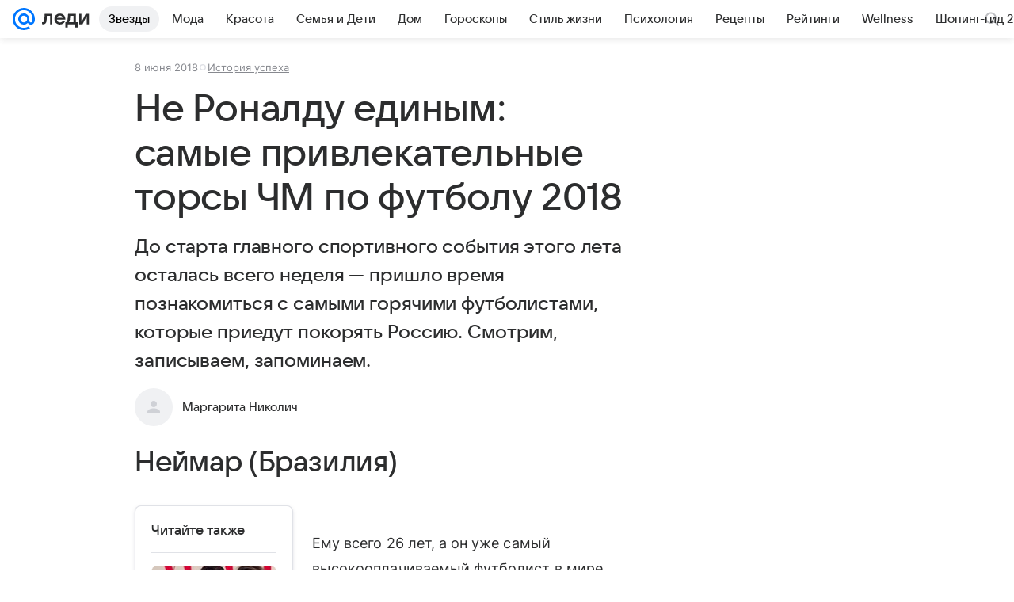

--- FILE ---
content_type: text/css
request_url: https://lady.mail.ru/js/cmpld/react/lady/Article/client.css?mj6xh7s6
body_size: 20094
content:
.c2f0be50c6{margin-bottom:12px;margin-bottom:var(--vkui--x3)}@media (max-width:659px){.c2f0be50c6{padding:0 16px;padding:0 var(--vkui--x4)}}:root{--vkui_internal--tabbar_height:48px;--vkui_internal--grid_avatar_image_offset:2px;--vkui_internal--slider_thumb_size:28px;--vkui_internal--side_cell_gap:calc(var(--vkui--size_base_padding_horizontal--regular) - var(--vkui--spacing_size_s));--vkui_internal--outline_width:2px;--vkui_internal--outline:var(--vkui_internal--outline_width,2px) solid var(--vkui--color_stroke_accent);--vkui_internal--outline-reset:var(--vkui_internal--outline_width) solid transparent;--vkui_internal--popover_safe_zone_padding:8px;--vkui_internal--white:#fff;--vkui_internal--safe_area_inset_top:0px;--vkui_internal--safe_area_inset_right:0px;--vkui_internal--safe_area_inset_bottom:0px;--vkui_internal--safe_area_inset_left:0px;--vkui_internal--duration:0.7s;--vkui_internal--z_index_cell_dragging:100;--vkui_internal--z_index_tabs:2;--vkui_internal--z_index_fixed_layout:3;--vkui_internal--z_index_panel_header_context:4;--vkui_internal--z_index_panel_header_fade:5;--vkui_internal--z_index_pull_to_refresh:9;--vkui_internal--z_index_panel_header:10;--vkui_internal--z_index_split_layout_panel_header:11;--vkui_internal--z_index_tappable_state:0;--vkui_internal--z_index_tappable_element:1;--vkui_internal--z_index_banner_background:0;--vkui_internal--z_index_banner_content:1;--vkui_internal--z_index_banner_hover:2;--vkui_internal--z_index_form_field_element:1;--vkui_internal--z_index_form_field_border:2;--vkui_internal--z_index_form_field_status:3;--vkui_internal--z_index_form_field_border_hover:4;--vkui_internal--z_index_form_field_focus:5;--vkui_internal--z_index_form_field_side:6;--vkui_internal--z_index_image_base_img:-1;--vkui_internal--z_index_image_base_overlay:0;--vkui_internal--z_index_image_base_border:1;--vkui_internal--z_index_image_base_badge:2;--vkui_internal--z_index_horizontal_scroll_arrow:1}@supports (padding-top:constant(safe-area-inset-top)){:root{--vkui_internal--safe_area_inset_top:constant(safe-area-inset-top);--vkui_internal--safe_area_inset_right:constant(safe-area-inset-right);--vkui_internal--safe_area_inset_bottom:constant(safe-area-inset-bottom);--vkui_internal--safe_area_inset_left:constant(safe-area-inset-left)}}@supports (padding-top:env(safe-area-inset-top)){:root{--vkui_internal--safe_area_inset_top:env(safe-area-inset-top);--vkui_internal--safe_area_inset_right:env(safe-area-inset-right);--vkui_internal--safe_area_inset_bottom:env(safe-area-inset-bottom);--vkui_internal--safe_area_inset_left:env(safe-area-inset-left)}}.a8ce8650c2{margin-bottom:12px;margin-bottom:var(--vkui--x3)}@media (max-width:659px){.a8ce8650c2{padding:0 16px;padding:0 var(--vkui--x4)}}@media (min-width:768px){.b378c3cf1e{display:none!important}}@media (max-width:767.9px){.f85c3badaf{display:none!important}}@media (max-width:767.9px) and (min-height:415px),(pointer:coarse) and (min-height:415px),(pointer:none) and (min-height:415px){.e84c2fed0d{display:none!important}}@media (max-height:414.9px),(pointer:fine) and (min-width:768px){.def2794fed{display:none!important}}@media (min-width:1024px){.b150ecbfad{display:none!important}}@media (max-width:1023.9px){.b2aa4fd28e{display:none!important}}.b4f8c16e87,.c793d9aba1{display:none!important}@media (min-width:768px) and (min-height:720px),(min-width:768px) and (pointer:fine){.e9a5935888{display:none!important}}@media (max-width:767.9px),(pointer:coarse) and (max-height:719.9px),(pointer:none) and (max-height:719.9px){.f9a65de768{display:none!important}}.c77370861c{margin-bottom:12px;margin-bottom:var(--vkui--x3)}@media (max-width:659px){.c77370861c{padding:0 16px;padding:0 var(--vkui--x4)}}:root{--vkui--size_border--regular:var(--vkui--size_border1x--regular)}@media (min-resolution:2dppx){:root{--vkui--size_border--regular:var(--vkui--size_border2x--regular)}}@media (min-resolution:3dppx){:root{--vkui--size_border--regular:var(--vkui--size_border3x--regular)}}.e4c81094d2{margin-bottom:12px;margin-bottom:var(--vkui--x3)}@media (max-width:659px){.e4c81094d2{padding:0 16px;padding:0 var(--vkui--x4)}}.f8e66576d0{--vkui_internal--outline_width:2px}.f8e66576d0 :focus,.f8e66576d0 :focus-visible,.f8e66576d0:focus,.f8e66576d0:focus-visible{outline:none}.f8e66576d0.a44e4735bf{--vkui_internal--outline_offset:var(--vkui_internal--outline_width)}.f8e66576d0.a2415228a1{--vkui_internal--outline_offset:calc(var(--vkui_internal--outline_width)*-1)}.f8e66576d0.e8b63eb8b1.a2415228a1,.f8e66576d0.e8b63eb8b1.a44e4735bf{outline:var(--vkui_internal--outline);outline-offset:var(--vkui_internal--outline_offset)}@media (prefers-reduced-motion:no-preference){.f8e66576d0.e8b63eb8b1.a2415228a1,.f8e66576d0.e8b63eb8b1.a44e4735bf{animation:f4738ebbf4 .1s ease-in-out .01s forwards;outline-offset:0}.f8e66576d0.e8b63eb8b1.a2415228a1{outline-offset:calc(var(--vkui_internal--outline_width)*-2)}}@keyframes f4738ebbf4{to{outline-offset:var(--vkui_internal--outline_offset)}}.daed4ba437{margin-bottom:12px;margin-bottom:var(--vkui--x3)}@media (max-width:659px){.daed4ba437{padding:0 16px;padding:0 var(--vkui--x4)}}.de894a4e3e{align-items:center;color:var(--vkui--color_icon_medium);display:flex;height:100%;justify-content:center;width:100%}.vkuiInternalPanelHeader .de894a4e3e{color:currentColor}.fe7069b0ed{margin-bottom:12px;margin-bottom:var(--vkui--x3)}@media (max-width:659px){.fe7069b0ed{padding:0 16px;padding:0 var(--vkui--x4)}}.e8b10299a2{height:1px!important;margin:-1px!important;padding:0!important;position:absolute!important;white-space:nowrap!important;width:1px!important;clip:rect(0,0,0,0)!important;border:0!important;clip-path:inset(50%);opacity:0;overflow:hidden!important}.e6105127c7{block-size:100%!important;inline-size:100%!important;inset-block-start:0;inset-inline-start:0;clip:auto!important;clip-path:none!important;pointer-events:none}.d0d8ad1975{margin-bottom:12px;margin-bottom:var(--vkui--x3)}@media (max-width:659px){.d0d8ad1975{padding:0 16px;padding:0 var(--vkui--x4)}}.c7420018b6{position:relative}.c571b367e7{-webkit-appearance:none;-moz-appearance:none;appearance:none;border:0;height:0;left:0;padding:0;pointer-events:none;position:absolute;top:0;visibility:hidden;width:0}.c50468533a{margin-bottom:12px;margin-bottom:var(--vkui--x3)}@media (max-width:659px){.c50468533a{padding:0 16px;padding:0 var(--vkui--x4)}}.fe79fdec37{display:block}.f44f5761ec{padding:var(--vkui--size_form_item_padding_vertical--regular) var(--vkui--size_base_padding_horizontal--regular)}.e452a911c2{padding-left:0;padding-right:0}.dd75ae894d{flex-basis:0;flex-grow:1;flex-shrink:0;max-width:100%;min-width:1px;overflow:hidden;padding:0}.aeada3463e{color:var(--vkui--color_text_subhead);overflow:hidden;padding-bottom:8px;padding-top:2px;text-overflow:ellipsis;white-space:nowrap}.cfeb335c42{color:var(--vkui--color_text_secondary);padding-top:8px}.c902ea4c4e .cfeb335c42{color:var(--vkui--color_text_negative)}.d87fc83840 .cfeb335c42,.e3203da96b .cfeb335c42{color:var(--vkui--color_text_positive)}.a449f16271 .aeada3463e{padding-bottom:6px}.a449f16271 .cfeb335c42{padding-top:6px}@media (max-height:414.9px),(pointer:fine) and (min-width:768px){.e22929e2f2 .aeada3463e{padding-bottom:6px}.e22929e2f2 .cfeb335c42{padding-top:6px}}.vkuiInternalFormLayoutGroup--mode-horizontal .fe79fdec37{flex-basis:0;flex-grow:1;flex-shrink:0;max-width:100%;min-width:1px;padding:0}.vkuiInternalFormLayoutGroup--mode-horizontal:not(.vkuiInternalFormLayoutGroup--segmented) .fe79fdec37+.fe79fdec37{margin-left:24px}.vkuiInternalFormLayoutGroup--mode-horizontal.vkuiInternalFormLayoutGroup--segmented .fe79fdec37+.fe79fdec37{margin-left:calc(var(--vkui--size_border--regular)*-1)}.vkuiInternalFormLayoutGroup--mode-vertical.vkuiInternalFormLayoutGroup--segmented .fe79fdec37+.fe79fdec37{margin-top:calc(var(--vkui--size_border--regular)*-1);padding-top:0}.vkuiInternalFormLayoutGroup--mode-vertical.vkuiInternalFormLayoutGroup--segmented .fe79fdec37:not(:last-of-type){padding-bottom:0}.aa9ccca650 .dd75ae894d,.vkuiInternalFormLayoutGroup--mode-horizontal .aa9ccca650{margin-top:calc(-10px - var(--vkui--font_subhead--line_height--regular))}.a449f16271.aa9ccca650 .dd75ae894d,.vkuiInternalFormLayoutGroup--mode-horizontal .a449f16271.aa9ccca650{margin-top:calc(-8px - var(--vkui--font_subhead--line_height--compact))}@media (max-height:414.9px),(pointer:fine) and (min-width:768px){.e22929e2f2.aa9ccca650 .dd75ae894d,.vkuiInternalFormLayoutGroup--mode-horizontal .e22929e2f2.aa9ccca650{margin-top:calc(-8px - var(--vkui--font_subhead--line_height--compact))}}.fbeab9c588{margin-bottom:12px;margin-bottom:var(--vkui--x3)}@media (max-width:659px){.fbeab9c588{padding:0 16px;padding:0 var(--vkui--x4)}}.dfbfcdc344{font-family:var(--vkui--font_subhead--font_family--regular);font-size:var(--vkui--font_subhead--font_size--regular);font-weight:var(--vkui--font_subhead--font_weight--regular);line-height:var(--vkui--font_subhead--line_height--regular)}.bfc8b3c282{font-size:var(--vkui--font_subhead--font_size--compact);line-height:var(--vkui--font_subhead--line_height--compact)}@media (max-height:414.9px),(pointer:fine) and (min-width:768px){.c20507ca62{font-size:var(--vkui--font_subhead--font_size--compact);line-height:var(--vkui--font_subhead--line_height--compact)}}.e75992a8f9{margin-bottom:12px;margin-bottom:var(--vkui--x3)}@media (max-width:659px){.e75992a8f9{padding:0 16px;padding:0 var(--vkui--x4)}}.f0d8f64f31{display:block;margin:0;padding:0}.f7a752ac68.f7a752ac68.f7a752ac68{font-weight:var(--vkui--font_weight_accent1)}.efd0402616.efd0402616.efd0402616{font-weight:var(--vkui--font_weight_accent2)}.c7bee900ef.c7bee900ef.c7bee900ef{font-weight:var(--vkui--font_weight_accent3)}.f34f54f755 b{font-weight:var(--vkui--font_weight_accent1)}.ac03c651c3{margin-bottom:12px;margin-bottom:var(--vkui--x3)}@media (max-width:659px){.ac03c651c3{padding:0 16px;padding:0 var(--vkui--x4)}}.a19976a150{font-family:var(--vkui--font_footnote--font_family--regular);font-size:var(--vkui--font_footnote--font_size--regular);font-weight:var(--vkui--font_footnote--font_weight--regular);line-height:var(--vkui--font_footnote--line_height--regular)}.c0ed517d65{font-family:var(--vkui--font_footnote_caps--font_family--regular);font-size:var(--vkui--font_footnote_caps--font_size--regular);font-weight:var(--vkui--font_footnote_caps--font_weight--regular);line-height:var(--vkui--font_footnote_caps--line_height--regular);text-transform:uppercase}.c00e21db83{margin-bottom:12px;margin-bottom:var(--vkui--x3)}@media (max-width:659px){.c00e21db83{padding:0 16px;padding:0 var(--vkui--x4)}}.c3db260d12{align-items:center;display:flex;padding-left:var(--vkui--size_base_padding_horizontal--regular);position:relative}.cb3042fc00{border:0;color:var(--vkui--color_icon_secondary);flex-grow:0;flex-shrink:0;position:relative}.bca9ff3645 .cb3042fc00{align-self:flex-start}.d5b31ef08c{overflow:hidden}.cf1b3c26c5{background-color:var(--vkui--color_background_negative);border:0;border-radius:0;color:var(--vkui_internal--white);font-size:15px;height:100%;left:100%;line-height:45px;padding:0 10px;position:absolute;top:0}.a79a644ecb{align-items:center;display:flex;height:100%;justify-content:center;width:100%}@media (prefers-reduced-motion:no-preference){.d5b31ef08c .c3db260d12{transition:transform .6s var(--vkui--animation_easing_platform)}}.e4f635083c{background:none;display:block;height:44px;margin:0 2px;width:44px}.c9d5da3ff3{align-content:center;align-items:center;border:0;display:flex;height:100%;justify-content:center;position:relative;width:100%}.c9d5da3ff3:after{background-color:var(--vkui--color_background_negative);border-radius:50%;content:"";height:22px;width:22px}.c9d5da3ff3:before{background-color:var(--vkui_internal--white);content:"";display:block;height:2px;position:absolute;width:12px}.d5b31ef08c .c3db260d12{padding-left:0;padding-right:var(--vkui--size_base_padding_horizontal--regular)}.c3ce8d005c .cb3042fc00{pointer-events:none;visibility:hidden}.vkuiInternalFormItem--removable .c3db260d12,.vkuiInternalFormLayoutGroup--removable .c3db260d12{align-items:flex-start;flex-wrap:wrap}.cc052e6943{display:none}.vkuiInternalFormItem--withTop .vkuiInternalFormItem__removable~.cc052e6943,.vkuiInternalFormLayoutGroup--removable .vkuiInternalFormItem--withTop~.cc052e6943{display:block;height:calc(10px + var(--vkui--font_subhead--line_height--regular));order:-1;width:100%}.vkuiInternalFormItem--sizeY-compact.vkuiInternalFormItem--withTop .vkuiInternalFormItem__removable~.cc052e6943,.vkuiInternalFormLayoutGroup--sizeY-compact.vkuiInternalFormLayoutGroup--removable .vkuiInternalFormItem--withTop~.cc052e6943{height:calc(8px + var(--vkui--font_subhead--line_height--compact))}@media (max-height:414.9px),(pointer:fine) and (min-width:768px){.vkuiInternalFormItem--sizeY-none.vkuiInternalFormItem--withTop .vkuiInternalFormItem__removable~.cc052e6943,.vkuiInternalFormLayoutGroup--sizeY-none.vkuiInternalFormLayoutGroup--removable .vkuiInternalFormItem--withTop~.cc052e6943{height:calc(8px + var(--vkui--font_subhead--line_height--compact))}}.cb83f0ea72{margin-bottom:12px;margin-bottom:var(--vkui--x3)}@media (max-width:659px){.cb83f0ea72{padding:0 16px;padding:0 var(--vkui--x4)}}.fb20ccb141{-webkit-appearance:none;-moz-appearance:none;appearance:none;background:none;border:0;border-radius:9999px;box-shadow:none;color:currentColor;display:block;height:48px;margin:0;padding:0;position:relative}.b8e71ece77{height:44px}.fb20ccb141[disabled]{opacity:var(--vkui--opacity_disable_accessibility)}.f2974739f8{border-radius:var(--vkui--size_border_radius--regular)}.fb20ccb141 .vkuiIcon--16{padding:16px}.fb20ccb141 .vkuiIcon--16.vkuiIcon--w-8{padding:16px 14px}.b8e71ece77 .vkuiIcon--16,.b8e71ece77 .vkuiIcon--16.vkuiIcon--w-8{padding:14px}.fb20ccb141 .vkuiIcon--24{padding:12px}.b8e71ece77 .vkuiIcon--24,.fb20ccb141 .vkuiIcon--28{padding:10px}.b8e71ece77 .vkuiIcon--28{padding:8px}@media (max-height:414.9px),(pointer:fine) and (min-width:768px){.d451b3d4b3{height:44px}.d451b3d4b3 .vkuiIcon--16,.d451b3d4b3 .vkuiIcon--16.vkuiIcon--w-8{padding:14px}.d451b3d4b3 .vkuiIcon--24{padding:10px}.d451b3d4b3 .vkuiIcon--28{padding:8px}}.vkuiInternalFormField__after .fb20ccb141,.vkuiInternalFormItem--removable .vkuiInternalRemovable__content>.fb20ccb141,.vkuiInternalFormLayoutGroup--removable .vkuiInternalRemovable__content>.fb20ccb141{align-content:center;align-items:center;border-radius:var(--vkui--size_border_radius--regular);display:flex;height:var(--vkui--size_field_height--regular);justify-content:center;width:var(--vkui--size_field_height--regular)}.vkuiInternalFormField__after .fb20ccb141 .vkuiIcon.vkuiIcon.vkuiIcon{padding:0}.vkuiInternalFormField__after .b8e71ece77{width:var(--vkui--size_field_height--compact)}.vkuiInternalFormField__after .b8e71ece77,.vkuiInternalFormItem--removable .vkuiInternalRemovable__content>.b8e71ece77,.vkuiInternalFormLayoutGroup--removable .vkuiInternalRemovable__content>.b8e71ece77{height:var(--vkui--size_field_height--compact)}@media (max-height:414.9px),(pointer:fine) and (min-width:768px){.vkuiInternalFormField__after .d451b3d4b3{width:var(--vkui--size_field_height--compact)}.vkuiInternalFormField__after .d451b3d4b3,.vkuiInternalFormItem--removable .vkuiInternalRemovable__content>.d451b3d4b3,.vkuiInternalFormLayoutGroup--removable .vkuiInternalRemovable__content>.d451b3d4b3{height:var(--vkui--size_field_height--compact)}}.vkuiInternalSimpleCell__after .fb20ccb141:last-child{margin-right:-12px}.vkuiInternalSimpleCell__after .f2974739f8:last-child{margin-right:-9px}.vkuiInternalAlert__dismiss.fb20ccb141{height:36px;padding:8px}.f78aa87228{margin-bottom:12px;margin-bottom:var(--vkui--x3)}@media (max-width:659px){.f78aa87228{padding:0 16px;padding:0 var(--vkui--x4)}}.ed778a9d4a{border-radius:var(--vkui--size_border_radius--regular);cursor:default;isolation:isolate;outline:var(--vkui_internal--outline-reset);position:relative;transition:background-color .15s ease-out,opacity .15s ease-out;-webkit-tap-highlight-color:transparent}.ed778a9d4a>*{position:relative;z-index:var(--vkui_internal--z_index_tappable_element)}.dd0ef3aea0,.e99cca99de{cursor:pointer}.ed778a9d4a[aria-disabled=true],.ed778a9d4a[disabled]{cursor:default;outline:none}.ab047a3eee{border-radius:inherit;bottom:0;left:0;overflow:hidden;pointer-events:none;position:absolute;right:0;top:0;transition:background-color .15s ease-out;z-index:var(--vkui_internal--z_index_tappable_state)}.c4bd5230b7>.ab047a3eee{background-color:var(--vkui--color_transparent--hover)}.e474ba830e{opacity:.8}.d7150a5205>.ab047a3eee{background-color:var(--vkui--color_transparent--active)}.df02f4b0bd{opacity:.7}.c347001580.d7150a5205{transition:none}.ed778a9d4a .b028e53fca{border-radius:inherit;bottom:0;left:0;overflow:hidden;pointer-events:none;position:absolute;right:0;top:0;will-change:transform;z-index:var(--vkui_internal--z_index_tappable_state)}.ed778a9d4a .b1da1d24fd{animation:e0ecf0c0ad .3s var(--vkui--animation_easing_platform);background:var(--vkui--color_transparent--active);border-radius:50%;content:"";height:24px;left:0;margin:-12px 0 0 -12px;opacity:0;position:absolute;top:0;width:24px}.d1cc00ce08{border-radius:0}@media (max-width:767.9px){.ba2e8d89b6{border-radius:0}}.ed778a9d4a.cf601f9ed4{border-radius:inherit}@keyframes e0ecf0c0ad{0%{opacity:1;transform:scale(1)}30%{opacity:1}to{opacity:0;transform:scale(8)}}.c592b6013f{margin-bottom:12px;margin-bottom:var(--vkui--x3)}@media (max-width:659px){.c592b6013f{padding:0 16px;padding:0 var(--vkui--x4)}}.a2bc33a05f,.b97b61a708{position:relative}.b97b61a708{-webkit-appearance:none;-moz-appearance:none;appearance:none;background:transparent;border:0;box-sizing:border-box;color:var(--vkui--color_text_primary);display:block;margin:0;max-height:204px;padding:12px;resize:none;width:100%;z-index:var(--vkui_internal--z_index_form_field_element)}.b97b61a708[cols]{width:auto}.fdedacf120 .b97b61a708{max-height:196px}@media (max-height:414.9px),(pointer:fine) and (min-width:768px){.b53b8daddd .b97b61a708{max-height:196px}}.b97b61a708::-moz-placeholder{color:var(--vkui--color_text_secondary);opacity:1}.b97b61a708::placeholder{color:var(--vkui--color_text_secondary);opacity:1}.b97b61a708:disabled{opacity:var(--vkui--opacity_disable_accessibility)}.b97b61a708:disabled::-moz-placeholder{color:var(--vkui--color_text_secondary)}.b97b61a708:disabled::placeholder{color:var(--vkui--color_text_secondary)}.ce21cea544{margin-bottom:12px;margin-bottom:var(--vkui--x3)}@media (max-width:659px){.ce21cea544{padding:0 16px;padding:0 var(--vkui--x4)}}.c5cf31d245{align-items:center;box-sizing:border-box;display:flex;font-family:var(--vkui--font_family_base);min-height:var(--vkui--size_field_height--regular);position:relative;-webkit-tap-highlight-color:transparent;border-radius:var(--vkui--size_border_radius--regular);isolation:isolate}.fcccb68f74{min-height:var(--vkui--size_field_height--compact)}@media (max-height:414.9px),(pointer:fine) and (min-width:768px){.cda72b32cb{min-height:var(--vkui--size_field_height--compact)}}.c5cf31d245>*{border-radius:inherit;z-index:var(--vkui_internal--z_index_form_field_element)}.ddd59eb821,.f9d4da7449{align-content:center;align-items:center;color:var(--vkui--color_icon_secondary);display:flex;flex-shrink:0;height:100%;justify-content:center;min-width:var(--vkui--size_field_height--regular);position:relative;z-index:var(--vkui_internal--z_index_form_field_side)}.fcccb68f74 .ddd59eb821,.fcccb68f74 .f9d4da7449{height:var(--vkui--size_field_height--compact);min-width:var(--vkui--size_field_height--compact)}@media (max-height:414.9px),(pointer:fine) and (min-width:768px){.cda72b32cb .ddd59eb821,.cda72b32cb .f9d4da7449{height:var(--vkui--size_field_height--compact);min-width:var(--vkui--size_field_height--compact)}}.ddd59eb821{color:var(--vkui--color_icon_accent)}.f9d4da7449{color:var(--vkui--color_icon_secondary)}.b9d2359d3c{border:var(--vkui--size_border--regular) solid transparent;border-radius:inherit;box-sizing:border-box;height:100%;left:0;pointer-events:none;position:absolute;top:0;transform-origin:left top;width:100%;z-index:var(--vkui_internal--z_index_form_field_border)}.b82f186199 .b9d2359d3c{border-color:var(--vkui--color_field_border_alpha)}.b82f186199{background-color:var(--vkui--color_field_background)}.cb068c3ad9 .b9d2359d3c,.vkuiInternalFormItem--status-error .b9d2359d3c{border-color:var(--vkui--color_stroke_negative);z-index:var(--vkui_internal--z_index_form_field_status)}.cb068c3ad9,.vkuiInternalFormItem--status-error .c5cf31d245{background-color:var(--vkui--color_background_negative_tint)}.d073666c6b .b9d2359d3c,.vkuiInternalFormItem--status-valid .b9d2359d3c{border-color:var(--vkui--color_stroke_positive);z-index:var(--vkui_internal--z_index_form_field_status)}.b791b59c64{cursor:default;opacity:var(--vkui--opacity_disable_accessibility);pointer-events:none}.f5d19f54bd{background-color:var(--vkui--color_field_background)}.b82f186199.f5d19f54bd .b9d2359d3c{border-color:var(--vkui--color_field_border_alpha--hover);z-index:var(--vkui_internal--z_index_form_field_border_hover)}.vkuiInternalModalCardBase__header+.c5cf31d245,.vkuiInternalModalCardBase__subheader+.c5cf31d245{margin-top:16px}.vkuiInternalNativeSelect .f9d4da7449{pointer-events:none}.vkuiInternalCalendarHeader__picker .f9d4da7449{min-width:12px;padding-right:8px}.vkuiInternalChipsInput .f9d4da7449{z-index:var(--vkui_internal--z_index_form_field_side)}.vkuiInternalFormLayoutGroup--segmented .c5cf31d245{border-radius:0;isolation:auto;z-index:auto}.vkuiInternalFormLayoutGroup--segmented.vkuiInternalFormLayoutGroup--mode-horizontal .vkuiInternalFormItem:first-of-type .c5cf31d245{border-bottom-left-radius:var(--vkui--size_border_radius--regular);border-top-left-radius:var(--vkui--size_border_radius--regular)}.vkuiInternalFormLayoutGroup--segmented.vkuiInternalFormLayoutGroup--mode-horizontal .vkuiInternalFormItem:last-of-type .c5cf31d245{border-bottom-right-radius:var(--vkui--size_border_radius--regular);border-top-right-radius:var(--vkui--size_border_radius--regular)}.vkuiInternalFormLayoutGroup--segmented.vkuiInternalFormLayoutGroup--mode-vertical .vkuiInternalFormItem:first-of-type .c5cf31d245{border-top-left-radius:var(--vkui--size_border_radius--regular);border-top-right-radius:var(--vkui--size_border_radius--regular)}.vkuiInternalFormLayoutGroup--segmented.vkuiInternalFormLayoutGroup--mode-vertical .vkuiInternalFormItem:last-of-type .c5cf31d245{border-bottom-left-radius:var(--vkui--size_border_radius--regular);border-bottom-right-radius:var(--vkui--size_border_radius--regular)}.f38dd76b23.f38dd76b23.f38dd76b23{outline:var(--vkui_internal--outline);outline-offset:calc(var(--vkui--size_border--regular)*-1);outline-width:var(--vkui--size_border--regular)}.cb81710b14{margin-bottom:12px;margin-bottom:var(--vkui--x3)}@media (max-width:659px){.cb81710b14{padding:0 16px;padding:0 var(--vkui--x4)}}.ca8e8f66b5{font-family:var(--vkui--font_text--font_family--regular);font-size:var(--vkui--font_text--font_size--regular);font-weight:var(--vkui--font_text--font_weight--regular);line-height:var(--vkui--font_text--line_height--regular)}.dfb1edad1b{font-size:var(--vkui--font_text--font_size--compact);line-height:var(--vkui--font_text--line_height--compact)}@media (max-height:414.9px),(pointer:fine) and (min-width:768px){.a7a48bed87{font-size:var(--vkui--font_text--font_size--compact);line-height:var(--vkui--font_text--line_height--compact)}}.c11828c11d{margin-bottom:12px;margin-bottom:var(--vkui--x3)}@media (max-width:659px){.c11828c11d{padding:0 16px;padding:0 var(--vkui--x4)}}.cab7c98a53{display:block;font-family:var(--vkui--font_family_base);padding:0 var(--vkui--size_base_padding_horizontal--regular)}.vkuiInternalFormItem .cab7c98a53{box-sizing:content-box;margin:0 calc(var(--vkui--size_base_padding_horizontal--regular)*-1);width:100%}.c037a03c76{align-items:center;display:flex;justify-content:flex-start}.db32c9e263:disabled~.c037a03c76{opacity:var(--vkui--opacity_disable_accessibility)}.d5a822b08d{color:var(--vkui--color_icon_tertiary);flex-shrink:0;height:22px;margin-right:14px;transition:color .15s var(--vkui--animation_easing_platform);width:22px}.db32c9e263:checked~.c037a03c76 .d5a822b08d{color:var(--vkui--color_icon_accent)}.d5a822b08d .eae91455f6{transform:scale(0);transform-origin:12px 12px;transition:transform .15s var(--vkui--animation_easing_platform)}.db32c9e263:checked~.c037a03c76 .d5a822b08d .eae91455f6{transform:none}.a182fae37e{color:var(--vkui--color_text_primary);display:block;flex-grow:1;max-width:100%}.cc386f29ad{color:var(--vkui--color_text_secondary);display:block;margin-bottom:12px;margin-top:2px}.b3caf4bca0{align-items:center;display:flex;justify-content:space-between;margin-top:12px}.b3caf4bca0:last-child{margin-bottom:12px}.e0d93b826b{color:var(--vkui--color_icon_tertiary);margin-left:4px}.b6b9d8369d .b3caf4bca0{margin-top:8px}.b6b9d8369d .b3caf4bca0:last-child{margin-bottom:8px}.b6b9d8369d .cc386f29ad{margin-bottom:7px}.b6b9d8369d .d5a822b08d{height:18px;width:18px}.b6b9d8369d .d5a822b08d:after{height:12px;width:12px}@media (max-height:414.9px),(pointer:fine) and (min-width:768px){.d6423c3489 .b3caf4bca0{margin-top:8px}.d6423c3489 .b3caf4bca0:last-child{margin-bottom:8px}.d6423c3489 .cc386f29ad{margin-bottom:7px}.d6423c3489 .d5a822b08d{height:18px;width:18px}.d6423c3489 .d5a822b08d:after{height:12px;width:12px}}.vkuiInternalRadioGroup .cab7c98a53{box-sizing:border-box;flex:1;margin:0}.bc45e8a280{margin-bottom:12px;margin-bottom:var(--vkui--x3)}@media (max-width:659px){.bc45e8a280{padding:0 16px;padding:0 var(--vkui--x4)}}.b2e9fae6a8{cursor:pointer;display:block;position:relative;width:100%}.ec6fbc69dc{border-bottom-left-radius:0;border-bottom-right-radius:0}.df5dead767{border-top-left-radius:0;border-top-right-radius:0}.b39611526d{display:none}.f77704de12{color:var(--vkui--color_text_secondary);padding:12px 0;text-align:center}.d748cc7b51{align-items:center;display:flex;justify-content:center}.b58d9ee4e6{margin-right:10px}.cd305247ab{margin-right:-6px}.c080754d99 .b58d9ee4e6{margin-right:8px}.c080754d99 .cd305247ab{margin-right:-2px}@media (max-height:414.9px),(pointer:fine) and (min-width:768px){.ae9acfc1ad .b58d9ee4e6{margin-right:8px}.ae9acfc1ad .cd305247ab{margin-right:-2px}}.e7df6bfda3{margin-bottom:12px;margin-bottom:var(--vkui--x3)}@media (max-width:659px){.e7df6bfda3{padding:0 16px;padding:0 var(--vkui--x4)}}.e6ae2f5521{align-items:center;box-sizing:border-box;color:var(--vkui--color_text_primary);cursor:pointer;display:flex;padding:8px 12px;position:relative;-webkit-user-select:none;-moz-user-select:none;user-select:none;width:100%}.d6e3565033{--vkui_internal--custom_select_option_hierarchy_level:0;padding-left:calc(var(--vkui_internal--custom_select_option_hierarchy_level)*var(--vkui--size_option_hierarchy--regular))}.ed4e345f2e{min-height:44px}@media (max-width:767.9px) and (min-height:415px),(pointer:coarse) and (min-height:415px),(pointer:none) and (min-height:415px){.adca2fcf7b{min-height:44px}}.d14862cc57{cursor:default;opacity:var(--vkui--opacity_disable_accessibility)}.fa31e1ec8b{background-color:var(--vkui--color_transparent--hover)}.ed8b676f94{flex-shrink:0;margin-right:7px}.c60361b06a{flex-grow:1;max-width:100%;min-width:0}.f671d55cf6{min-width:0}.bdde271785{align-items:center;display:flex;flex-shrink:0;margin-left:8px}.a1781b6361{color:var(--vkui--color_text_secondary)}.b6a7d13547{color:var(--vkui--color_icon_accent)}.b6a7d13547:not(:first-child){margin-left:8px}.dd30acc8ce{margin-bottom:12px;margin-bottom:var(--vkui--x3)}@media (max-width:659px){.dd30acc8ce{padding:0 16px;padding:0 var(--vkui--x4)}}.ae3c55c900{font-family:var(--vkui--font_paragraph--font_family--regular);font-size:var(--vkui--font_paragraph--font_size--regular);font-weight:var(--vkui--font_paragraph--font_weight--regular);line-height:var(--vkui--font_paragraph--line_height--regular)}.a3e159f31c{margin-bottom:12px;margin-bottom:var(--vkui--x3)}@media (max-width:659px){.a3e159f31c{padding:0 16px;padding:0 var(--vkui--x4)}}.fecef1d307{position:relative}.a9f5d75371{-webkit-appearance:none;-moz-appearance:none;appearance:none;background:transparent;border:0;border-radius:inherit;box-shadow:none;box-sizing:border-box;color:var(--vkui--color_text_primary);height:var(--vkui--size_field_height--regular);left:0;line-height:var(--vkui--size_field_height--regular);margin:0;padding:0 12px;position:absolute;top:0;width:100%;z-index:var(--vkui_internal--z_index_form_field_element)}.e71dd13d86{cursor:pointer}.d1c4b57f4b .a9f5d75371{height:var(--vkui--size_field_height--compact)}@media (max-height:414.9px),(pointer:fine) and (min-width:768px){.cefee3da3d .a9f5d75371{height:var(--vkui--size_field_height--compact)}}.d640ad3c1d .a9f5d75371{padding-left:0}.fd5e61fe5b .a9f5d75371{padding-right:0}.a9f5d75371:disabled{opacity:var(--vkui--opacity_disable_accessibility)}.ff328f4e93{box-sizing:border-box;color:var(--vkui--color_text_primary);max-height:100%;overflow:hidden;padding-left:12px;padding-right:0;pointer-events:none;width:100%;z-index:var(--vkui_internal--z_index_form_field_element)}.d640ad3c1d .ff328f4e93{padding-left:0}.c30cbc14b1 .ff328f4e93{padding-bottom:12px;padding-top:12px}.d1c4b57f4b.c30cbc14b1 .ff328f4e93{padding-bottom:8px;padding-top:8px}@media (max-height:414.9px),(pointer:fine) and (min-width:768px){.cefee3da3d.c30cbc14b1 .ff328f4e93{padding-bottom:8px;padding-top:8px}}.fbdceacce7{align-items:center;align-self:stretch;display:flex;flex:1;overflow:hidden;position:relative}.d640ad3c1d .fbdceacce7{border-radius:0}.deac85fbe9{display:block}.fecef1d307:not(.c30cbc14b1) .deac85fbe9{overflow:hidden;text-overflow:ellipsis;white-space:nowrap}.b67bb349ef .deac85fbe9{color:var(--vkui--color_text_secondary)}.a9f5d75371::-moz-placeholder{opacity:0}.a9f5d75371::placeholder{opacity:0}.e295f9bf05 .a9f5d75371,.e295f9bf05 .deac85fbe9{text-align:right}.a31d79f4ac .a9f5d75371,.a31d79f4ac .deac85fbe9{text-align:center}.vkuiInternalCalendarHeader__picker .ff328f4e93{padding-right:4px}.f6ee375dfc{margin-bottom:12px;margin-bottom:var(--vkui--x3)}@media (max-width:659px){.f6ee375dfc{padding:0 16px;padding:0 var(--vkui--x4)}}.be3817ddac{background-color:var(--vkui--color_background_modal);border:var(--vkui--size_border--regular) solid var(--vkui--color_field_border_alpha);border-radius:8px;box-shadow:0 2px 6px 0 rgba(0,16,61,.08),0 1px 2px 0 rgba(0,16,61,.08);box-shadow:var(--vkui--elevation1);box-sizing:border-box;overflow:hidden}.d0e231ac0b{width:100%}.c7afb2e09a{border-top:0;border-top-left-radius:0;border-top-right-radius:0}.bb44d94b26{border-bottom:0;border-bottom-left-radius:0;border-bottom-right-radius:0;bottom:100%;box-shadow:var(--vkui--elevation1_invert_y)}.ec10020f5d{padding:12px 0}.e7e74da127{max-height:160px}.vkuiInternalCalendarHeader__pickers .e7e74da127{max-height:184px}.e9deb74121{margin-bottom:12px;margin-bottom:var(--vkui--x3)}@media (max-width:659px){.e9deb74121{padding:0 16px;padding:0 var(--vkui--x4)}}.f81014b426{z-index:var(--vkui--z_index_popout)}.dc0c35550d{margin-bottom:12px;margin-bottom:var(--vkui--x3)}@media (max-width:659px){.dc0c35550d{padding:0 16px;padding:0 var(--vkui--x4)}}.fdf9de34ab{position:absolute}.c2bcadd653{content:"";display:block;transform:translateY(1px)}.e44e95b753{transform:rotate(90deg) translate(50%,-50%);transform-origin:right}.defcb666c4{transform:rotate(180deg)}.ed05eb1449{transform:rotate(-90deg) translate(-50%,-50%);transform-origin:left}.b6491c6774{margin-bottom:12px;margin-bottom:var(--vkui--x3)}@media (max-width:659px){.b6491c6774{padding:0 16px;padding:0 var(--vkui--x4)}}.f8df42f4ea{overflow:hidden}.d347ab1f65,.f8df42f4ea{height:100%;position:relative;width:100%}.d347ab1f65{max-height:inherit;overflow-x:hidden;overflow-y:scroll;padding-right:100px;scrollbar-width:none}.d347ab1f65::-webkit-scrollbar{display:none}.f86adef49f:active+.d347ab1f65{pointer-events:none}.f86adef49f{height:100%;right:0}.e7da3ce4c7,.f86adef49f{position:absolute;top:0;width:10px}.e7da3ce4c7{box-sizing:border-box;left:0;padding:4px 4px 4px 0;-webkit-user-select:none;-moz-user-select:none;user-select:none}.c720a77ec2{opacity:0;transition:opacity .2s}.e7da3ce4c7:before{background-color:var(--vkui--color_icon_medium);border-radius:12px;content:"";display:block;height:100%;opacity:.48;transition:transform .2s,opacity .2s;width:100%}.e7da3ce4c7:active:before,.e7da3ce4c7:hover:before{opacity:.8;transform:scaleX(1.3333)}.vkuiInternalCustomSelectDropdown .d347ab1f65{padding-right:8px}.vkuiInternalCustomSelectDropdown--wide .d347ab1f65{padding-right:0}.bdf2a54359{margin-bottom:12px;margin-bottom:var(--vkui--x3)}@media (max-width:659px){.bdf2a54359{padding:0 16px;padding:0 var(--vkui--x4)}}.cfab0711e4{padding:var(--vkui--size_base_padding_vertical--regular) var(--vkui--size_base_padding_horizontal--regular)}.f125effbbc{margin-bottom:12px;margin-bottom:var(--vkui--x3)}@media (max-width:659px){.f125effbbc{padding:0 16px;padding:0 var(--vkui--x4)}}.fd46ad6b0f{animation:e560b09ab3 .2s ease;background:var(--vkui--color_background_modal);border-radius:var(--vkui--size_border_radius--regular);box-shadow:0 0 6px 0 rgba(0,16,61,.06),0 6px 12px 0 rgba(0,16,61,.06),0 6px 20px 0 rgba(0,16,61,.06),0 10px 36px 0 rgba(0,16,61,.08);box-shadow:var(--vkui--elevation3);position:relative}.fd46ad6b0f:before{bottom:calc(var(--vkui_internal--popover_safe_zone_padding)*-1);content:"";left:calc(var(--vkui_internal--popover_safe_zone_padding)*-1);position:absolute;right:calc(var(--vkui_internal--popover_safe_zone_padding)*-1);top:calc(var(--vkui_internal--popover_safe_zone_padding)*-1)}.e556daeff1{position:relative}@keyframes e560b09ab3{0%{opacity:0}to{opacity:1}}.d2b04bbce2{margin-bottom:12px;margin-bottom:var(--vkui--x3)}@media (max-width:659px){.d2b04bbce2{padding:0 16px;padding:0 var(--vkui--x4)}}.aa3019a2f7,.eec01f435d,.eec01f435d>body{height:100%;margin:0;padding:0}.eec01f435d,.eec01f435d>body{-webkit-tap-highlight-color:transparent;-webkit-text-size-adjust:100%;color:var(--vkui--color_text_primary);color-scheme:var(--vkui--colors_scheme);font-family:var(--vkui--font_family_base)}.cd456f2f49{overflow-x:hidden}.cac5af68a7{background:var(--vkui--color_background)}@media (min-width:768px){.ab47d1eede{background:var(--vkui--color_background)}}.b812b4b6d8{background:var(--vkui--color_background)}.c48bbbc237{background:var(--vkui--color_background_content)}.babae54bc3{overscroll-behavior-y:none}.e8f411b26c{margin-bottom:12px;margin-bottom:var(--vkui--x3)}@media (max-width:659px){.e8f411b26c{padding:0 16px;padding:0 var(--vkui--x4)}}@media (min-width:660px){.f899b2554f{margin-bottom:20px;margin-bottom:var(--vkui--spacing-size-3xl)}}@media (max-width:659px){.f899b2554f{border-top:1px solid rgba(0,16,61,.08);border-top:1px solid var(--vkui--color-transparent--active)}}.b9ac625be9{margin-bottom:12px;margin-bottom:var(--vkui--x3)}@media (max-width:659px){.b9ac625be9{padding:0 16px;padding:0 var(--vkui--x4)}}.a15c6eb04f{margin:20px 0;margin:var(--vkui--x5) 0}@media (max-width:659px){.a398bea66a{display:flex;flex-direction:column-reverse;margin-top:32px;margin-top:var(--vkui--x8)}}.de7e5a9e8c{margin-bottom:12px;margin-bottom:var(--vkui--x3)}@media (max-width:659px){.de7e5a9e8c{padding:0 16px;padding:0 var(--vkui--x4)}}.e9cb3bb193{border:20px solid #ecf8f4;border:20px var(--vkui--type-border-button) var(--vkui--color-disclaimer);font-size:28px;font-weight:var(--vkui-font-weight-base2);line-height:36px;padding:40px 48px;padding:var(--vkui--x10) var(--vkui--x12);text-transform:uppercase}@media (max-width:659px){.e9cb3bb193{border:12px solid #ecf8f4;border:12px var(--vkui--type-border-button) var(--vkui--color-disclaimer);font-size:17px;font-weight:700;line-height:20px;padding:20px 8px;padding:var(--vkui--x5) var(--vkui--x2);text-transform:uppercase}}.e451707c86{margin-bottom:12px;margin-bottom:var(--vkui--x3)}@media (max-width:659px){.e451707c86{padding:0 16px;padding:0 var(--vkui--x4)}}.a167600129{margin-bottom:12px;margin-bottom:var(--vkui--x3)}@media (max-width:659px){.a167600129{padding:0 16px;padding:0 var(--vkui--x4)}}.e8c3fdc182{margin:20px 0;margin:var(--vkui--x5) 0}@media (max-width:659px){.ef6da4303f{padding:0 16px;padding:0 var(--vkui--x4)}.e8c3fdc182{margin:20px 16px 0;margin:var(--vkui--x5) var(--vkui--x4) 0 var(--vkui--x4);padding-bottom:16px;padding-bottom:var(--vkui--x4)}}.e0a1da78d2{margin-bottom:12px;margin-bottom:var(--vkui--x3)}@media (max-width:659px){.e0a1da78d2{padding:0 16px;padding:0 var(--vkui--x4)}}.a01ea8aa57{min-height:650px;width:100%!important}@media (max-width:659px){.a01ea8aa57{position:relative;z-index:var(--z-index-overlay)}}.f20391dcb6{margin-bottom:12px;margin-bottom:var(--vkui--x3)}@media (max-width:659px){.f20391dcb6{padding:0 16px;padding:0 var(--vkui--x4)}}@media (min-width:660px){.cd0c59a9f0{padding-bottom:20px;padding-bottom:var(--vkui--size-base-padding--regular)}}.df16bc7446{margin-bottom:12px;margin-bottom:var(--vkui--x3)}@media (max-width:659px){.df16bc7446{padding:0 16px;padding:0 var(--vkui--x4)}}.s-partners{display:none}.counters{height:0;position:absolute;visibility:hidden;width:0}#Article-root,body,html{margin:0;padding:0;-webkit-tap-highlight-color:transparent;min-height:100%}body{background-color:#fff;background-color:var(--vkui--color-background);color:#2c2d2e;color:var(--vkui--color-text-primary);font-family:Inter,Helvetica,Arial,sans-serif;font-family:var(--vkui--font-family-base);font-weight:400;font-weight:var(--vkui--font-weight-base3);-webkit-font-smoothing:antialiased;-moz-osx-font-smoothing:grayscale}b,strong{font-weight:700}table{border-collapse:collapse;border-spacing:0}td,th{padding:0;vertical-align:top}.grid__fixer{height:100%;position:absolute!important;width:100%}.badge{color:#fff;display:inline-block;font-size:10px;font-weight:700;letter-spacing:1px;line-height:16px;padding:2px 5px;text-transform:uppercase;vertical-align:middle}.badge_color_portal{background:#07f}.photo_full{background-size:cover;display:block;height:100%;width:100%}.photo__labels{left:10px;line-height:1;position:absolute;top:0;z-index:1}.photo__captions{background:linear-gradient(180deg,transparent,rgba(0,0,0,.24) 16%,rgba(0,0,0,.88));bottom:0;color:#fff;left:0;padding:40px 15px 15px;position:absolute;right:0;transform:translateZ(0)}#portal-headline{display:none}html:has(#Article-root){scroll-behavior:auto}:root{--vkui--theme-name:"media";--vkui--font-family-fallbacks:Inter,Helvetica,Arial,sans-serif;--vkui--font-family-accent:VKSansDisplay,MailSans,Inter,Helvetica,Arial,sans-serif;--vkui--font-family-base:Inter,Helvetica,Arial,sans-serif;--vkui--font-weight-accent1:500;--vkui--font-weight-accent2:500;--vkui--font-weight-accent3:400;--vkui--font-weight-base1:700;--vkui--font-weight-base2:700;--vkui--font-weight-base3:400;--vkui--size-select-icon-padding--compact_x:7px;--vkui--size-select-icon-padding--compact:7px;--vkui--size-select-icon-padding--regular:6px;--vkui--size-popup-base-padding--compact_x:20px;--vkui--size-popup-base-padding--regular:32px;--vkui--size-popup-header-padding--compact_x:16px;--vkui--size-popup-header-padding--regular:24px;--vkui--size-border-radius--regular:8px;--vkui--size-border-radius-rounded--regular:48px;--vkui--size-check-border-radius--regular:4px;--vkui--size-border-radius-paper--regular:4px;--vkui--size-border-radius-promo--regular:20px;--vkui--size-cell-height--regular:48px;--vkui--size-cell-height--compact:44px;--vkui--size-field-height--regular:44px;--vkui--size-field-height--compact:36px;--vkui--size-search-height--regular:36px;--vkui--size-search-height--compact:32px;--vkui--size-button-extra-small-height--regular:24px;--vkui--size-button-extra-small-height--compact:22px;--vkui--size-button-small-height--regular:30px;--vkui--size-button-small-height--compact:28px;--vkui--size-button-medium-height--regular:36px;--vkui--size-button-medium-height--compact:32px;--vkui--size-button-large-height--regular:44px;--vkui--size-button-large-height--compact:36px;--vkui--size-checkbox--regular:16px;--vkui--size-arrow--regular:8px;--vkui--size-arrow-promo--regular:40px;--vkui--size-popup-small--regular:430px;--vkui--size-popup-medium--regular:680px;--vkui--size-popup-large--regular:880px;--vkui--size-field-horizontal-padding--regular:12px;--vkui--size-button-padding-horizontal--regular:20px;--vkui--size-label-horizontal-margin--regular:16px;--vkui--size-arrow-padding--regular:12px;--vkui--size-tooltip-margin--regular:8px;--vkui--size-icon-u-i--compact_x:16px;--vkui--size-icon-u-i--compact:16px;--vkui--size-icon-u-i--regular:18px;--vkui--size-avatar-x-s--regular:24px;--vkui--size-avatar-s--regular:32px;--vkui--size-avatar-m--regular:48px;--vkui--size-avatar-l--regular:96px;--vkui--size-avatar-x-l--regular:128px;--vkui--size-badge-x-s--regular:12px;--vkui--size-badge-s--regular:16px;--vkui--size-badge-m--regular:24px;--vkui--size-badge-l--regular:44px;--vkui--size-badge-x-l--regular:56px;--vkui--size-cardgrid-padding--regular:12px;--vkui--size-card-border-radius--regular:16px;--vkui--size-cardgrid-padding-vertical--regular:8px;--vkui--size-base-padding-horizontal--regular:16px;--vkui--size-base-padding-vertical--regular:12px;--vkui--size-button-group-gap-space--regular:1px;--vkui--size-button-group-gap-small--regular:8px;--vkui--size-button-group-gap-medium--regular:12px;--vkui--size-option-hierarchy--regular:32px;--vkui--size-switch-height--regular:14px;--vkui--size-switch-height--compact:12px;--vkui--size-switch-width--regular:34px;--vkui--size-switch-width--compact:32px;--vkui--size-switch-pin--regular:20px;--vkui--size-switch-pin--compact:18px;--vkui--size-panel-header-height--compact:48px;--vkui--size-panel-header-height--regular:56px;--vkui--size-button-base-small-padding-horizontal--regular:16px;--vkui--size-button-base-medium-padding-horizontal--regular:16px;--vkui--size-button-base-large-padding-horizontal--regular:20px;--vkui--size-button-base-small-padding-horizontal-icon--regular:12px;--vkui--size-button-base-medium-padding-horizontal-icon--regular:12px;--vkui--size-button-base-large-padding-horizontal-icon--regular:16px;--vkui--size-button-tertiary-small-padding-horizontal--regular:12px;--vkui--size-button-tertiary-medium-padding-horizontal--regular:12px;--vkui--size-button-tertiary-large-padding-horizontal--regular:16px;--vkui--size-button-tertiary-small-padding-horizontal-icon--regular:8px;--vkui--size-button-tertiary-medium-padding-horizontal-icon--regular:8px;--vkui--size-button-tertiary-large-padding-horizontal-icon--regular:12px;--vkui--size-button-minimum-width--regular:80px;--vkui--size-form-item-padding-vertical--regular:12px;--vkui--size-split-col-padding-horizontal--regular:16px;--vkui--size-subnavigation-bar-gap--regular:8px;--vkui--size-subnavigation-bar-padding-vertical--regular:12px;--vkui--size-border1x--regular:1px;--vkui--size-border2x--regular:0.5px;--vkui--size-border3x--regular:0.33px;--vkui--spacing-size-3xs:2px;--vkui--spacing-size-2xs:2px;--vkui--spacing-size-xs:4px;--vkui--spacing-size-s:6px;--vkui--spacing-size-m:8px;--vkui--spacing-size-l:10px;--vkui--spacing-size-xl:12px;--vkui--spacing-size-2xl:16px;--vkui--spacing-size-3xl:20px;--vkui--spacing-size-4xl:24px;--vkui--elevation1:0 2px 6px 0 rgba(0,16,61,.08),0 1px 2px 0 rgba(0,16,61,.08);--vkui--elevation1-invert-y:0 -2px 6px 0 rgba(0,16,61,.08),0 -1px 2px 0 rgba(0,16,61,.08);--vkui--elevation2:0 0 2px 0 rgba(0,16,61,.06),0 0 6px 0 rgba(0,16,61,.06),0 6px 12px 0 rgba(0,16,61,.06);--vkui--elevation3:0 0 6px 0 rgba(0,16,61,.06),0 6px 12px 0 rgba(0,16,61,.06),0 6px 20px 0 rgba(0,16,61,.06),0 10px 36px 0 rgba(0,16,61,.08);--vkui--elevation4:0 2px 6px 0 rgba(0,16,61,.06),0 16px 48px 0 rgba(0,16,61,.08),0 24px 68px 0 rgba(0,16,61,.16);--vkui--gradient-black:transparent 0%,rgba(0,0,0,.02) 15%,rgba(0,0,0,.08) 30%,rgba(0,0,0,.32) 70%,rgba(0,0,0,.38) 85%,rgba(0,0,0,.4) 100%;--vkui--gradient-white:hsla(0,0%,100%,0) 0%,hsla(0,0%,100%,.05) 15%,hsla(0,0%,100%,.2) 30%,hsla(0,0%,100%,.8) 70%,hsla(0,0%,100%,.95) 85%,#fff 100%;--vkui--gradient-tint:rgba(246,247,248,0) 0%,rgba(246,247,248,.05) 15%,rgba(246,247,248,.2) 30%,rgba(246,247,248,.8) 70%,rgba(246,247,248,.95) 85%,#f6f7f8 100%;--vkui--gradient:hsla(0,0%,100%,0) 0%,hsla(0,0%,100%,.05) 15%,hsla(0,0%,100%,.2) 30%,hsla(0,0%,100%,.8) 70%,hsla(0,0%,100%,.95) 85%,#fff 100%;--vkui--animation-duration-l:0.4s;--vkui--animation-duration-m:0.2s;--vkui--animation-duration-s:0.1s;--vkui--animation-easing-default:cubic-bezier(0.3,0.3,0.5,1);--vkui--animation-easing-platform:cubic-bezier(0.3,0.3,0.5,1);--vkui--opacity-disable:0.48;--vkui--opacity-disable-accessibility:0.64;--vkui--opacity-active:0.72;--vkui--blur-m:16px;--vkui--z-index-modal:99;--vkui--z-index-popout:100;--vkui--x0:0px;--vkui--x025:1px;--vkui--x05:2px;--vkui--x1:4px;--vkui--x2:8px;--vkui--x3:12px;--vkui--x4:16px;--vkui--x5:20px;--vkui--x6:24px;--vkui--x8:32px;--vkui--x10:40px;--vkui--x12:48px;--vkui--x15:60px;--vkui--x20:80px;--vkui--size-base:4px;--vkui--size-grid:20px;--vkui--size-arrow-height--regular:8px;--vkui--size-arrow-width--regular:12px;--vkui--size-base-padding--compact_x:16px;--vkui--size-base-padding--regular:20px;--vkui--size-border-width-tab--regular:2px;--vkui--size-border-width-bar--regular:4px;--vkui--size-border-width-accent--regular:8px;--vkui--size-border-width-accent-secondary--regular:4px;--vkui--size-control-button-width-min--compact_x:130px;--vkui--size-control-button-width-min--compact:130px;--vkui--size-control-button-width-min--regular:94px;--vkui--size-promo-button-close--regular:32px;--vkui--size-button-slider-height--regular:24px;--vkui--size-button-slider-width--regular:12px;--vkui--size-button-slider-width-pointer--regular:16px;--vkui--size-field-width-min--compact_x:288px;--vkui--size-field-width-min--regular:380px;--vkui--size-label-width--regular:184px;--vkui--size-progress--regular:4px;--vkui--size-progress-scroll--regular:12px;--vkui--size-dot-bullet--regular:4px;--vkui--size-dot-indicate--regular:8px;--vkui--size-dot-clickable--regular:12px;--vkui--size-vertical-padding--regular:0px;--vkui--size-button-more-padding--regular:8px;--vkui--size-icon-more-padding--regular:12px;--vkui--size-button-icon-padding--regular:20px;--vkui--size-div-padding--regular:4px;--vkui--size-menu-padding--regular:8px;--vkui--size-tag-padding--regular:8px;--vkui--size-tab-padding--compact_x:0px;--vkui--size-tab-padding--compact:0px;--vkui--size-tab-padding--regular:16px;--vkui--size-table-horizontal-padding--regular:16px;--vkui--size-table-vertical-padding--regular:16px;--vkui--size-slice-top-padding--regular:40px;--vkui--size-slice-bottom-padding--regular:60px;--vkui--size-base-margin--regular:12px;--vkui--size-label-vertical-margin--regular:4px;--vkui--size-tip-margin--regular:4px;--vkui--size-field-horizontal-margin--compact_x:16px;--vkui--size-field-horizontal-margin--compact:16px;--vkui--size-field-horizontal-margin--regular:20px;--vkui--size-field-vertical-margin--regular:24px;--vkui--size-field-set-margin--regular:32px;--vkui--size-icon-margin--regular:8px;--vkui--size-choice-margin--regular:8px;--vkui--size-menu-margin--regular:2px;--vkui--size-tag-margin--regular:8px;--vkui--size-tab-margin--compact_x:32px;--vkui--size-tab-margin--compact:32px;--vkui--size-tab-margin--regular:8px;--vkui--size-bullet-margin--regular:12px;--vkui--size-attribute-margin--regular:4px;--vkui--size-popup-margin--compact_x:8px;--vkui--size-popup-margin--compact:8px;--vkui--size-popup-margin--regular:24px;--vkui--size-header-icon--regular:20px;--vkui--size-wysiwyg-icon--regular:14px;--vkui--size-illustration-s--regular:48px;--vkui--size-illustration-x-m--regular:72px;--vkui--size-illustration-m--regular:96px;--vkui--size-illustration-l--regular:144px;--vkui--size-illustration-x-x-l--regular:228px;--vkui--tone-value-overlay:0.48;--vkui--tone-value-viewer:0.88;--vkui--tone-value-toolbar:0.24;--vkui--tone-value-hover:0.04;--vkui--tone-value-active:0.08;--vkui--tone-value-focus:0.08;--vkui--type-border-button:solid;--vkui--type-border-position:inset;--vkui--theme-name-base:"media";--vkui--font-family-article:Inter,Helvetica,Arial,sans-serif;--vkui--font-weight-media1:700;--vkui--font-weight-media2:600;--vkui--font-weight-media3:500;--vkui--font-weight-media4:400;--vkui--grid-wrapper-content--regular:100%;--vkui--grid-wrapper-content--compact_x:620px;--vkui--grid-wrapper-content--compact:940px;--vkui--grid-wrapper-content--large:1260px;--vkui--grid-main-content--regular:100%;--vkui--grid-main-content--compact_x:620px;--vkui--grid-main-content--compact:620px;--vkui--grid-main-content--large:780px;--vkui--grid-main-content-wide--regular:100%;--vkui--grid-main-content-wide--compact_x:620px;--vkui--grid-main-content-wide--compact:620px;--vkui--grid-main-content-wide--large:860px;--vkui--grid-aside-content--regular:100%;--vkui--grid-aside-content--compact_x:300px;--vkui--grid-aside-content--compact:300px;--vkui--grid-aside-content--large:380px;--vkui--media-size-gap:20px;--vkui--media-size-grid:60px;--vkui--grid-column-x2--regular:100%;--vkui--grid-column-x2--compact_x:280px;--vkui--grid-column-x2--compact:430px;--vkui--grid-column-x2--large:580px;--vkui--grid-column-x3--regular:100%;--vkui--grid-column-x3--compact_x:180px;--vkui--grid-column-x3--compact:280px;--vkui--grid-column-x3--large:380px;--vkui--grid-column-x4--regular:100%;--vkui--grid-column-x4--compact_x:130px;--vkui--grid-column-x4--compact:205px;--vkui--grid-column-x4--large:280px;--vkui--grid-column-x6--regular:100%;--vkui--grid-column-x6--compact_x:80px;--vkui--grid-column-x6--compact:130px;--vkui--grid-column-x6--large:180px;--vkui--colors-scheme:light;--vkui--color-background-accent:#07f;--vkui--color-background-accent--hover:#0073f7;--vkui--color-background-accent--active:#006fef;--vkui--color-background-accent-themed:#07f;--vkui--color-background-accent-themed--hover:#0073f7;--vkui--color-background-accent-themed--active:#006fef;--vkui--color-background-accent-themed-alpha:rgba(0,119,255,.2);--vkui--color-background-accent-themed-alpha--hover:rgba(0,119,255,.24);--vkui--color-background-accent-themed-alpha--active:rgba(0,119,255,.28);--vkui--color-background-accent-alternative:#ff9e00;--vkui--color-background-accent-alternative--hover:#f59802;--vkui--color-background-accent-alternative--active:#eb9305;--vkui--color-background-content:#fff;--vkui--color-background-content--hover:#f5f5f7;--vkui--color-background-content--active:#ebecef;--vkui--color-background-content-alpha:hsla(0,0%,100%,.8);--vkui--color-background-content-alpha--hover:hsla(0,0%,100%,.84);--vkui--color-background-content-alpha--active:hsla(0,0%,100%,.88);--vkui--color-background-content-inverse:#232324;--vkui--color-background-content-inverse--hover:#222225;--vkui--color-background-content-inverse--active:#202126;--vkui--color-background-secondary:#f0f1f3;--vkui--color-background-secondary--hover:#e6e8ec;--vkui--color-background-secondary--active:#dddfe4;--vkui--color-background-secondary-alpha:rgba(0,16,61,.06);--vkui--color-background-secondary-alpha--hover:rgba(0,16,61,.1);--vkui--color-background-secondary-alpha--active:rgba(0,16,61,.14);--vkui--color-background:#fff;--vkui--color-background--hover:#f5f5f7;--vkui--color-background--active:#ebecef;--vkui--color-background-contrast:#fff;--vkui--color-background-contrast--hover:#f5f5f7;--vkui--color-background-contrast--active:#ebecef;--vkui--color-background-contrast-secondary-alpha:hsla(0,0%,100%,.2);--vkui--color-background-contrast-secondary-alpha--hover:hsla(0,0%,100%,.24);--vkui--color-background-contrast-secondary-alpha--active:hsla(0,0%,100%,.28);--vkui--color-background-warning:#fff1ad;--vkui--color-background-warning--hover:#f5e8a9;--vkui--color-background-warning--active:#ebdfa4;--vkui--color-background-negative:#ed330a;--vkui--color-background-negative--hover:#e4320c;--vkui--color-background-negative--active:#da300e;--vkui--color-background-tertiary:#f6f7f8;--vkui--color-background-tertiary--hover:#eceef1;--vkui--color-background-tertiary--active:#e2e5e9;--vkui--color-background-tertiary-alpha:rgba(0,0,0,.04);--vkui--color-background-tertiary-alpha--hover:rgba(0,0,0,.08);--vkui--color-background-tertiary-alpha--active:rgba(0,0,0,.12);--vkui--color-background-modal:#fff;--vkui--color-background-modal--hover:#f5f5f7;--vkui--color-background-modal--active:#ebecef;--vkui--color-background-positive:#0dc268;--vkui--color-background-positive--hover:#0cbb66;--vkui--color-background-positive--active:#0cb465;--vkui--color-background-negative-tint:#feefeb;--vkui--color-background-negative-tint--hover:#f4e6e4;--vkui--color-background-negative-tint--active:#eadddd;--vkui--color-background-positive-tint:#ecfaf3;--vkui--color-background-positive-tint--hover:#e3f1ec;--vkui--color-background-positive-tint--active:#d9e7e4;--vkui--color-field-background:#fff;--vkui--color-field-background--hover:#f5f5f7;--vkui--color-field-background--active:#ebecef;--vkui--color-background-modal-inverse:#303030;--vkui--color-background-modal-inverse--hover:#2e2f31;--vkui--color-background-modal-inverse--active:#2c2d31;--vkui--color-background-contrast-inverse:#303030;--vkui--color-background-contrast-inverse--hover:#2e2f31;--vkui--color-background-contrast-inverse--active:#2c2d31;--vkui--color-background-contrast-themed:#fff;--vkui--color-background-contrast-themed--hover:#f5f5f7;--vkui--color-background-contrast-themed--active:#ebecef;--vkui--color-background-accent-tint:#5a9eff;--vkui--color-background-accent-tint--hover:#5698f7;--vkui--color-background-accent-tint--active:#5393ef;--vkui--color-background-info-tint:#f0f4ff;--vkui--color-background-info-tint--hover:#e6ebf7;--vkui--color-background-info-tint--active:#dde2ef;--vkui--color-text-accent:#0070f0;--vkui--color-text-accent--hover:#006ce9;--vkui--color-text-accent--active:#0068e2;--vkui--color-text-accent-themed:#0070f0;--vkui--color-text-accent-themed--hover:#006ce9;--vkui--color-text-accent-themed--active:#0068e2;--vkui--color-text-negative:#ed330a;--vkui--color-text-negative--hover:#e4320c;--vkui--color-text-negative--active:#da300e;--vkui--color-text-link:#0070f0;--vkui--color-text-link--hover:#006ce9;--vkui--color-text-link--active:#0068e2;--vkui--color-text-link-tint:#71aaeb;--vkui--color-text-link-tint--hover:#6ca4e4;--vkui--color-text-link-tint--active:#689edd;--vkui--color-text-link-themed:#0070f0;--vkui--color-text-link-themed--hover:#006ce9;--vkui--color-text-link-themed--active:#0068e2;--vkui--color-text-muted:#2c2d2e;--vkui--color-text-muted--hover:#2a2c2f;--vkui--color-text-muted--active:#282b2f;--vkui--color-text-primary:#2c2d2e;--vkui--color-text-primary--hover:#2a2c2f;--vkui--color-text-primary--active:#282b2f;--vkui--color-text-primary-alpha:rgba(37,41,46,.84);--vkui--color-text-primary-alpha--hover:rgba(37,41,46,.88);--vkui--color-text-primary-alpha--active:rgba(37,41,46,.92);--vkui--color-text-primary-invariably:#2c2d2e;--vkui--color-text-primary-invariably--hover:#2a2c2f;--vkui--color-text-primary-invariably--active:#282b2f;--vkui--color-text-secondary:#87898f;--vkui--color-text-secondary--hover:#82848c;--vkui--color-text-secondary--active:#7c7f88;--vkui--color-text-secondary-alpha:rgba(37,41,46,.55);--vkui--color-text-secondary-alpha--hover:rgba(37,41,46,.59);--vkui--color-text-secondary-alpha--active:rgba(37,41,46,.63);--vkui--color-text-subhead:#797a80;--vkui--color-text-subhead--hover:#74767d;--vkui--color-text-subhead--active:#6f727b;--vkui--color-text-tertiary:#aaadb3;--vkui--color-text-tertiary--hover:#a3a7ae;--vkui--color-text-tertiary--active:#9ca0aa;--vkui--color-text-link-visited:#528fdf;--vkui--color-text-link-visited--hover:#4f8ad9;--vkui--color-text-link-visited--active:#4b85d2;--vkui--color-text-contrast:#fff;--vkui--color-text-contrast--hover:#f5f5f7;--vkui--color-text-contrast--active:#ebecef;--vkui--color-text-contrast-themed:#fff;--vkui--color-text-contrast-themed--hover:#f5f5f7;--vkui--color-text-contrast-themed--active:#ebecef;--vkui--color-link-contrast:#fff;--vkui--color-link-contrast--hover:#f5f5f7;--vkui--color-link-contrast--active:#ebecef;--vkui--color-text-positive:#0dc268;--vkui--color-text-positive--hover:#0cbb66;--vkui--color-text-positive--active:#0cb465;--vkui--color-icon-accent:#07f;--vkui--color-icon-accent--hover:#0073f7;--vkui--color-icon-accent--active:#006fef;--vkui--color-icon-accent-themed:#07f;--vkui--color-icon-accent-themed--hover:#0073f7;--vkui--color-icon-accent-themed--active:#006fef;--vkui--color-icon-primary:#2c2d2e;--vkui--color-icon-primary--hover:#2a2c2f;--vkui--color-icon-primary--active:#282b2f;--vkui--color-icon-primary-invariably:#2c2d2e;--vkui--color-icon-primary-invariably--hover:#2a2c2f;--vkui--color-icon-primary-invariably--active:#282b2f;--vkui--color-icon-medium:#919399;--vkui--color-icon-medium--hover:#8b8e95;--vkui--color-icon-medium--active:#858992;--vkui--color-icon-medium-alpha:rgba(39,43,55,.5);--vkui--color-icon-medium-alpha--hover:rgba(39,43,55,.54);--vkui--color-icon-medium-alpha--active:rgba(39,43,55,.58);--vkui--color-icon-secondary:#a5a7ad;--vkui--color-icon-secondary--hover:#9ea1a9;--vkui--color-icon-secondary--active:#989ba4;--vkui--color-icon-secondary-alpha:rgba(39,43,55,.3);--vkui--color-icon-secondary-alpha--hover:rgba(39,43,55,.34);--vkui--color-icon-secondary-alpha--active:rgba(39,43,55,.38);--vkui--color-icon-tertiary:#cfd1d6;--vkui--color-icon-tertiary--hover:#c7c9d0;--vkui--color-icon-tertiary--active:#bec2ca;--vkui--color-icon-tertiary-alpha:rgba(39,43,55,.2);--vkui--color-icon-tertiary-alpha--hover:rgba(39,43,55,.24);--vkui--color-icon-tertiary-alpha--active:rgba(39,43,55,.28);--vkui--color-icon-contrast:#fff;--vkui--color-icon-contrast--hover:#f5f5f7;--vkui--color-icon-contrast--active:#ebecef;--vkui--color-icon-contrast-themed:#fff;--vkui--color-icon-contrast-themed--hover:#f5f5f7;--vkui--color-icon-contrast-themed--active:#ebecef;--vkui--color-icon-positive:#0dc268;--vkui--color-icon-positive--hover:#0cbb66;--vkui--color-icon-positive--active:#0cb465;--vkui--color-icon-warning:#ff9e00;--vkui--color-icon-warning--hover:#f59802;--vkui--color-icon-warning--active:#eb9305;--vkui--color-icon-negative:#ed330a;--vkui--color-icon-negative--hover:#e4320c;--vkui--color-icon-negative--active:#da300e;--vkui--color-icon-contrast-secondary:#f2f3f5;--vkui--color-icon-contrast-secondary--hover:#e8eaee;--vkui--color-icon-contrast-secondary--active:#dfe1e6;--vkui--color-stroke-accent:#07f;--vkui--color-stroke-accent--hover:#0073f7;--vkui--color-stroke-accent--active:#006fef;--vkui--color-stroke-accent-themed:#07f;--vkui--color-stroke-accent-themed--hover:#0073f7;--vkui--color-stroke-accent-themed--active:#006fef;--vkui--color-stroke-contrast:#fff;--vkui--color-stroke-contrast--hover:#f5f5f7;--vkui--color-stroke-contrast--active:#ebecef;--vkui--color-stroke-negative:#ed330a;--vkui--color-stroke-negative--hover:#e4320c;--vkui--color-stroke-negative--active:#da300e;--vkui--color-stroke-primary:#2c2d2e;--vkui--color-stroke-primary--hover:#2a2c2f;--vkui--color-stroke-primary--active:#282b2f;--vkui--color-image-border-alpha:rgba(0,16,61,.08);--vkui--color-image-border-alpha--hover:rgba(0,16,61,.12);--vkui--color-image-border-alpha--active:rgba(0,16,61,.16);--vkui--color-field-border-alpha:rgba(0,16,61,.12);--vkui--color-field-border-alpha--hover:rgba(0,16,61,.16);--vkui--color-field-border-alpha--active:rgba(0,16,61,.2);--vkui--color-separator-primary-alpha:rgba(0,16,61,.12);--vkui--color-separator-primary-alpha--hover:rgba(0,16,61,.16);--vkui--color-separator-primary-alpha--active:rgba(0,16,61,.2);--vkui--color-separator-secondary:#e6e7eb;--vkui--color-separator-secondary--hover:#dddee4;--vkui--color-separator-secondary--active:#d4d6dd;--vkui--color-separator-primary:#dadce0;--vkui--color-separator-primary--hover:#d1d4d9;--vkui--color-separator-primary--active:#c9ccd3;--vkui--color-stroke-positive:#0dc268;--vkui--color-stroke-positive--hover:#0cbb66;--vkui--color-stroke-positive--active:#0cb465;--vkui--color-separator-primary2x:#cdd0d5;--vkui--color-separator-primary2x--hover:#c5c8cf;--vkui--color-separator-primary2x--active:#bdc1c9;--vkui--color-separator-primary3x:#bfc3ca;--vkui--color-separator-primary3x--hover:#b7bcc4;--vkui--color-separator-primary3x--active:#b0b5bf;--vkui--color-accent-blue:#07f;--vkui--color-accent-blue--hover:#0073f7;--vkui--color-accent-blue--active:#006fef;--vkui--color-accent-gray:#a5a7ad;--vkui--color-accent-gray--hover:#9ea1a9;--vkui--color-accent-gray--active:#989ba4;--vkui--color-accent-red:#ed330a;--vkui--color-accent-red--hover:#e4320c;--vkui--color-accent-red--active:#da300e;--vkui--color-accent-orange-fire:#f05c44;--vkui--color-accent-orange-fire--hover:#e65944;--vkui--color-accent-orange-fire--active:#dd5643;--vkui--color-accent-orange:#ff9e00;--vkui--color-accent-orange--hover:#f59802;--vkui--color-accent-orange--active:#eb9305;--vkui--color-accent-orange-peach:#f9b54f;--vkui--color-accent-orange-peach--hover:#efae4e;--vkui--color-accent-orange-peach--active:#e5a84e;--vkui--color-accent-lime:#b8fc75;--vkui--color-accent-lime--hover:#b1f373;--vkui--color-accent-lime--active:#a9e971;--vkui--color-accent-green:#0dc268;--vkui--color-accent-green--hover:#0cbb66;--vkui--color-accent-green--active:#0cb465;--vkui--color-accent-cyan:#07e5f9;--vkui--color-accent-cyan--hover:#07dcf1;--vkui--color-accent-cyan--active:#06d4ea;--vkui--color-accent-azure:#07f;--vkui--color-accent-azure--hover:#0073f7;--vkui--color-accent-azure--active:#006fef;--vkui--color-accent-purple:#8c64ff;--vkui--color-accent-purple--hover:#8661f7;--vkui--color-accent-purple--active:#815def;--vkui--color-accent-violet:#c15df3;--vkui--color-accent-violet--hover:#b95aec;--vkui--color-accent-violet--active:#b257e4;--vkui--color-accent-raspberry-pink:#e03fab;--vkui--color-accent-raspberry-pink--hover:#d73da7;--vkui--color-accent-raspberry-pink--active:#ce3ba2;--vkui--color-accent-pink:#ff3985;--vkui--color-accent-pink--hover:#f53782;--vkui--color-accent-pink--active:#eb367f;--vkui--color-accent-secondary:#ff9e00;--vkui--color-accent-secondary--hover:#f59802;--vkui--color-accent-secondary--active:#eb9305;--vkui--color-action-sheet-text:#07f;--vkui--color-action-sheet-text--hover:#0073f7;--vkui--color-action-sheet-text--active:#006fef;--vkui--color-header-background:#fff;--vkui--color-header-background--hover:#f5f5f7;--vkui--color-header-background--active:#ebecef;--vkui--color-panel-header-icon:#07f;--vkui--color-panel-header-icon--hover:#0073f7;--vkui--color-panel-header-icon--active:#006fef;--vkui--color-write-bar-input-background:#f0f1f3;--vkui--color-write-bar-input-background--hover:#e6e8ec;--vkui--color-write-bar-input-background--active:#dddfe4;--vkui--color-write-bar-input-border:#e1e3e6;--vkui--color-write-bar-input-border--hover:#d8dbdf;--vkui--color-write-bar-input-border--active:#cfd2d8;--vkui--color-write-bar-input-border-alpha:rgba(0,16,61,.8);--vkui--color-write-bar-input-border-alpha--hover:rgba(0,16,61,.84);--vkui--color-write-bar-input-border-alpha--active:rgba(0,16,61,.88);--vkui--color-track-background:#dadce0;--vkui--color-track-background--hover:#d1d4d9;--vkui--color-track-background--active:#c9ccd3;--vkui--color-track-buffer:#83aaea;--vkui--color-track-buffer--hover:#7ea4e3;--vkui--color-track-buffer--active:#799edc;--vkui--color-image-placeholder:#e6e7eb;--vkui--color-image-placeholder--hover:#dddee4;--vkui--color-image-placeholder--active:#d4d6dd;--vkui--color-image-placeholder-alpha:rgba(0,16,61,.8);--vkui--color-image-placeholder-alpha--hover:rgba(0,16,61,.84);--vkui--color-image-placeholder-alpha--active:rgba(0,16,61,.88);--vkui--color-search-field-background:#e6e7eb;--vkui--color-search-field-background--hover:#dddee4;--vkui--color-search-field-background--active:#d4d6dd;--vkui--color-write-bar-icon:#07f;--vkui--color-write-bar-icon--hover:#0073f7;--vkui--color-write-bar-icon--active:#006fef;--vkui--color-skeleton-from:#f3f3f5;--vkui--color-skeleton-from--hover:#e9eaee;--vkui--color-skeleton-from--active:#e0e1e6;--vkui--color-skeleton-to:#e0e1e6;--vkui--color-skeleton-to--hover:#d7d9df;--vkui--color-skeleton-to--active:#ced0d8;--vkui--color-avatar-overlay:hsla(225,4%,58%,.48);--vkui--color-avatar-overlay--hover:hsla(225,4%,58%,.52);--vkui--color-avatar-overlay--active:hsla(225,4%,58%,.56);--vkui--color-avatar-overlay-inverse-alpha:hsla(0,0%,100%,.85);--vkui--color-avatar-overlay-inverse-alpha--hover:hsla(0,0%,100%,.89);--vkui--color-avatar-overlay-inverse-alpha--active:hsla(0,0%,100%,.93);--vkui--color-overlay-primary:rgba(0,0,0,.4);--vkui--color-overlay-primary--hover:rgba(0,0,0,.44);--vkui--color-overlay-primary--active:rgba(0,0,0,.48);--vkui--color-overlay-secondary:rgba(44,45,46,.5);--vkui--color-overlay-secondary--hover:rgba(44,45,46,.54);--vkui--color-overlay-secondary--active:rgba(44,45,46,.58);--vkui--color-segmented-control:#fff;--vkui--color-segmented-control--hover:#f5f5f7;--vkui--color-segmented-control--active:#ebecef;--vkui--color-tabbar-text-inactive:#99a2ad;--vkui--color-tabbar-text-inactive--hover:#939ca9;--vkui--color-tabbar-text-inactive--active:#8d96a4;--vkui--color-button-text:#07f;--vkui--color-button-text--hover:#0073f7;--vkui--color-button-text--active:#006fef;--vkui--color-button-icon:#07f;--vkui--color-button-icon--hover:#0073f7;--vkui--color-button-icon--active:#006fef;--vkui--color-button-stroke:#07f;--vkui--color-button-stroke--hover:#0073f7;--vkui--color-button-stroke--active:#006fef;--vkui--color-transparent:transparent;--vkui--color-transparent--hover:rgba(0,16,61,.04);--vkui--color-transparent--active:rgba(0,16,61,.08);--vkui--color-rating:#ffd400;--vkui--color-rating--hover:#f5cc02;--vkui--color-rating--active:#ebc405;--vkui--color-button-contrast-alpha:#fff;--vkui--color-button-contrast-alpha--hover:hsla(0,0%,100%,.8);--vkui--color-button-contrast-alpha--active:hsla(0,0%,100%,.6);--vkui--color-button-contrast:#fff;--vkui--color-button-contrast--hover:#fff;--vkui--color-button-contrast--active:#fff;--vkui--color-thumb-error-background-alpha:rgba(237,10,52,.12);--vkui--color-thumb-error-background-alpha--hover:rgba(237,10,52,.16);--vkui--color-thumb-error-background-alpha--active:rgba(237,10,52,.2);--vkui--color-background-accent-tint-themed-alpha:rgba(0,119,255,.06);--vkui--color-background-accent-tint-themed-alpha--hover:rgba(0,119,255,.1);--vkui--color-background-accent-tint-themed-alpha--active:rgba(0,119,255,.14);--vkui--color-background-accent-tint-alpha:rgba(0,119,255,.06);--vkui--color-background-accent-tint-alpha--hover:rgba(0,119,255,.1);--vkui--color-background-accent-tint-alpha--active:rgba(0,119,255,.14);--vkui--color-background-accent-tint-themed:#f0f7ff;--vkui--color-background-accent-tint-themed--hover:#e6eef7;--vkui--color-background-accent-tint-themed--active:#dde5ef;--vkui--color-background-warning-tint-themed-alpha:rgba(255,241,173,.48);--vkui--color-background-warning-tint-themed-alpha--hover:rgba(255,241,173,.52);--vkui--color-background-warning-tint-themed-alpha--active:rgba(255,241,173,.56);--vkui--color-background-warning-tint-alpha:rgba(255,241,173,.48);--vkui--color-background-warning-tint-alpha--hover:rgba(255,241,173,.52);--vkui--color-background-warning-tint-alpha--active:rgba(255,241,173,.56);--vkui--color-background-warning-tint-themed:#fffce0;--vkui--color-background-warning-tint-themed--hover:#f5f3d9;--vkui--color-background-warning-tint-themed--active:#ebe9d3;--vkui--color-background-warning-tint:#fffce0;--vkui--color-background-warning-tint--hover:#f5f3d9;--vkui--color-background-warning-tint--active:#ebe9d3;--vkui--color-background-negative-tint-themed-alpha:rgba(237,51,10,.08);--vkui--color-background-negative-tint-themed-alpha--hover:rgba(237,51,10,.12);--vkui--color-background-negative-tint-themed-alpha--active:rgba(237,51,10,.16);--vkui--color-background-negative-tint-alpha:rgba(237,51,10,.08);--vkui--color-background-negative-tint-alpha--hover:rgba(237,51,10,.12);--vkui--color-background-negative-tint-alpha--active:rgba(237,51,10,.16);--vkui--color-background-negative-tint-themed:#feefeb;--vkui--color-background-negative-tint-themed--hover:#f4e6e4;--vkui--color-background-negative-tint-themed--active:#eadddd;--vkui--color-background-positive-tint-themed-alpha:rgba(13,194,104,.08);--vkui--color-background-positive-tint-themed-alpha--hover:rgba(13,194,104,.12);--vkui--color-background-positive-tint-themed-alpha--active:rgba(13,194,104,.16);--vkui--color-background-positive-tint-alpha:rgba(13,194,104,.08);--vkui--color-background-positive-tint-alpha--hover:rgba(13,194,104,.12);--vkui--color-background-positive-tint-alpha--active:rgba(13,194,104,.16);--vkui--color-background-positive-tint-themed:#ecfaf3;--vkui--color-background-positive-tint-themed--hover:#e3f1ec;--vkui--color-background-positive-tint-themed--active:#d9e7e4;--vkui--color-tooltip-background-blue-tint:#dde9ff;--vkui--color-tooltip-background-blue-tint--hover:#d4e0f7;--vkui--color-tooltip-background-blue-tint--active:#cbd8ef;--vkui--color-tooltip-background-green-tint:#ceeee6;--vkui--color-tooltip-background-green-tint--hover:#c6e5df;--vkui--color-tooltip-background-green-tint--active:#bedcd8;--vkui--color-tooltip-background-orange-tint:#f9d3bd;--vkui--color-tooltip-background-orange-tint--hover:#efcbb8;--vkui--color-tooltip-background-orange-tint--active:#e5c3b3;--vkui--color-tooltip-background-purple-tint:#f2e8ff;--vkui--color-tooltip-background-purple-tint--hover:#e8dff7;--vkui--color-tooltip-background-purple-tint--active:#dfd7ef;--vkui--color-tooltip-text-blue-themed:#1c4479;--vkui--color-tooltip-text-blue-themed--hover:#1b4277;--vkui--color-tooltip-text-blue-themed--active:#1a4074;--vkui--color-tooltip-text-green-themed:#087c6d;--vkui--color-tooltip-text-green-themed--hover:#08786b;--vkui--color-tooltip-text-green-themed--active:#077369;--vkui--color-tooltip-text-orange-themed:#78472a;--vkui--color-tooltip-text-orange-themed--hover:#73452b;--vkui--color-tooltip-text-orange-themed--active:#6e432c;--vkui--color-tooltip-text-purple-themed:#73519f;--vkui--color-tooltip-text-purple-themed--hover:#6e4e9b;--vkui--color-tooltip-text-purple-themed--active:#6a4c97;--vkui--color-background-sky:#cce4ff;--vkui--color-background-sky--hover:#c4dcf7;--vkui--color-background-sky--active:#bcd3ef;--vkui--color-background-sky-alpha:rgba(204,228,255,.9);--vkui--color-background-sky-alpha--hover:rgba(204,228,255,.94);--vkui--color-background-sky-alpha--active:rgba(204,228,255,.98);--vkui--color-primary-auto:#07f;--vkui--color-primary-auto--hover:#0073f7;--vkui--color-primary-auto--active:#006fef;--vkui--color-primary-base:#07f;--vkui--color-primary-base--hover:#0073f7;--vkui--color-primary-base--active:#006fef;--vkui--color-primary-deti:#7f4af8;--vkui--color-primary-deti--hover:#bfa4fb;--vkui--color-primary-deti--active:#7f4af8;--vkui--color-primary-dobro:#ffd400;--vkui--color-primary-dobro--hover:#f5cc02;--vkui--color-primary-dobro--active:#ebc405;--vkui--color-primary-health:#07f;--vkui--color-primary-health--hover:#0073f7;--vkui--color-primary-health--active:#006fef;--vkui--color-primary-health-new:#07f;--vkui--color-primary-health-new--hover:#0073f7;--vkui--color-primary-health-new--active:#006fef;--vkui--color-primary-hitech:#07f;--vkui--color-primary-hitech--hover:#0073f7;--vkui--color-primary-hitech--active:#006fef;--vkui--color-primary-kino:#07f;--vkui--color-primary-kino--hover:#0073f7;--vkui--color-primary-kino--active:#006fef;--vkui--color-primary-lady:#07f;--vkui--color-primary-lady--hover:#0073f7;--vkui--color-primary-lady--active:#006fef;--vkui--color-primary-mycom:#00abf2;--vkui--color-primary-mycom--hover:#00a5eb;--vkui--color-primary-mycom--active:#009fe4;--vkui--color-primary-pets:#fc738c;--vkui--color-primary-pets--hover:#ec4d6a;--vkui--color-primary-pets--active:#fc627e;--vkui--color-primary-realty:#7f704b;--vkui--color-primary-realty--hover:#aea181;--vkui--color-primary-realty--active:#7f704b;--vkui--color-primary-pharma:#1dd3a2;--vkui--color-primary-pharma--hover:#1ccb9e;--vkui--color-primary-pharma--active:#1bc39a;--vkui--color-secondary-base:#07f;--vkui--color-secondary-base--hover:#0073f7;--vkui--color-secondary-base--active:#006fef;--vkui--color-secondary-health:#07f;--vkui--color-secondary-health--hover:#0073f7;--vkui--color-secondary-health--active:#006fef;--vkui--color-secondary-mycom:#fc2c38;--vkui--color-secondary-mycom--hover:#f22b38;--vkui--color-secondary-mycom--active:#e82a38;--vkui--color-social-vk:#3f8ae0;--vkui--color-social-vk--hover:#3c85d9;--vkui--color-social-vk--active:#3a80d3;--vkui--color-social-ok:#ee8208;--vkui--color-social-ok--hover:#e47d0a;--vkui--color-social-ok--active:#db790c;--vkui--color-social-fb:#1877f2;--vkui--color-social-fb--hover:#1773eb;--vkui--color-social-fb--active:#166fe4;--vkui--color-social-mir:#117eda;--vkui--color-social-mir--hover:#107ad4;--vkui--color-social-mir--active:#1075cd;--vkui--color-social-twitter:#1da1f2;--vkui--color-social-twitter--hover:#1c9beb;--vkui--color-social-twitter--active:#1b95e4;--vkui--color-social-behance:#1769ff;--vkui--color-social-behance--hover:#1665f7;--vkui--color-social-behance--active:#1562ef;--vkui--color-social-dribbble:#ea4c89;--vkui--color-social-dribbble--hover:#e14a86;--vkui--color-social-dribbble--active:#d74783}@media (prefers-color-scheme:dark) and (max-width:659px){:root{--vkui--theme-name:"mediaDark";--vkui--font-family-fallbacks:Inter,Helvetica,Arial,sans-serif;--vkui--font-family-accent:VKSansDisplay,MailSans,Inter,Helvetica,Arial,sans-serif;--vkui--font-family-base:Inter,Helvetica,Arial,sans-serif;--vkui--font-weight-accent1:500;--vkui--font-weight-accent2:500;--vkui--font-weight-accent3:400;--vkui--font-weight-base1:700;--vkui--font-weight-base2:700;--vkui--font-weight-base3:400;--vkui--size-select-icon-padding--compact_x:7px;--vkui--size-select-icon-padding--compact:7px;--vkui--size-select-icon-padding--regular:6px;--vkui--size-popup-base-padding--compact_x:20px;--vkui--size-popup-base-padding--regular:32px;--vkui--size-popup-header-padding--compact_x:16px;--vkui--size-popup-header-padding--regular:24px;--vkui--size-border-radius--regular:8px;--vkui--size-border-radius-rounded--regular:48px;--vkui--size-check-border-radius--regular:4px;--vkui--size-border-radius-paper--regular:4px;--vkui--size-border-radius-promo--regular:20px;--vkui--size-cell-height--regular:48px;--vkui--size-cell-height--compact:44px;--vkui--size-field-height--regular:44px;--vkui--size-field-height--compact:36px;--vkui--size-search-height--regular:36px;--vkui--size-search-height--compact:32px;--vkui--size-button-extra-small-height--regular:24px;--vkui--size-button-extra-small-height--compact:22px;--vkui--size-button-small-height--regular:30px;--vkui--size-button-small-height--compact:28px;--vkui--size-button-medium-height--regular:36px;--vkui--size-button-medium-height--compact:32px;--vkui--size-button-large-height--regular:44px;--vkui--size-button-large-height--compact:36px;--vkui--size-checkbox--regular:16px;--vkui--size-arrow--regular:8px;--vkui--size-arrow-promo--regular:40px;--vkui--size-popup-small--regular:430px;--vkui--size-popup-medium--regular:680px;--vkui--size-popup-large--regular:880px;--vkui--size-field-horizontal-padding--regular:12px;--vkui--size-button-padding-horizontal--regular:20px;--vkui--size-label-horizontal-margin--regular:16px;--vkui--size-arrow-padding--regular:12px;--vkui--size-tooltip-margin--regular:8px;--vkui--size-icon-u-i--compact_x:16px;--vkui--size-icon-u-i--compact:16px;--vkui--size-icon-u-i--regular:18px;--vkui--size-avatar-x-s--regular:24px;--vkui--size-avatar-s--regular:32px;--vkui--size-avatar-m--regular:48px;--vkui--size-avatar-l--regular:96px;--vkui--size-avatar-x-l--regular:128px;--vkui--size-badge-x-s--regular:12px;--vkui--size-badge-s--regular:16px;--vkui--size-badge-m--regular:24px;--vkui--size-badge-l--regular:44px;--vkui--size-badge-x-l--regular:56px;--vkui--size-cardgrid-padding--regular:12px;--vkui--size-card-border-radius--regular:16px;--vkui--size-cardgrid-padding-vertical--regular:8px;--vkui--size-base-padding-horizontal--regular:16px;--vkui--size-base-padding-vertical--regular:12px;--vkui--size-button-group-gap-space--regular:1px;--vkui--size-button-group-gap-small--regular:8px;--vkui--size-button-group-gap-medium--regular:12px;--vkui--size-option-hierarchy--regular:32px;--vkui--size-switch-height--regular:14px;--vkui--size-switch-height--compact:12px;--vkui--size-switch-width--regular:34px;--vkui--size-switch-width--compact:32px;--vkui--size-switch-pin--regular:20px;--vkui--size-switch-pin--compact:18px;--vkui--size-panel-header-height--compact:48px;--vkui--size-panel-header-height--regular:56px;--vkui--size-button-base-small-padding-horizontal--regular:16px;--vkui--size-button-base-medium-padding-horizontal--regular:16px;--vkui--size-button-base-large-padding-horizontal--regular:20px;--vkui--size-button-base-small-padding-horizontal-icon--regular:12px;--vkui--size-button-base-medium-padding-horizontal-icon--regular:12px;--vkui--size-button-base-large-padding-horizontal-icon--regular:16px;--vkui--size-button-tertiary-small-padding-horizontal--regular:12px;--vkui--size-button-tertiary-medium-padding-horizontal--regular:12px;--vkui--size-button-tertiary-large-padding-horizontal--regular:16px;--vkui--size-button-tertiary-small-padding-horizontal-icon--regular:8px;--vkui--size-button-tertiary-medium-padding-horizontal-icon--regular:8px;--vkui--size-button-tertiary-large-padding-horizontal-icon--regular:12px;--vkui--size-button-minimum-width--regular:80px;--vkui--size-form-item-padding-vertical--regular:12px;--vkui--size-split-col-padding-horizontal--regular:16px;--vkui--size-subnavigation-bar-gap--regular:8px;--vkui--size-subnavigation-bar-padding-vertical--regular:12px;--vkui--size-border1x--regular:1px;--vkui--size-border2x--regular:0.5px;--vkui--size-border3x--regular:0.33px;--vkui--spacing-size-3xs:2px;--vkui--spacing-size-2xs:2px;--vkui--spacing-size-xs:4px;--vkui--spacing-size-s:6px;--vkui--spacing-size-m:8px;--vkui--spacing-size-l:10px;--vkui--spacing-size-xl:12px;--vkui--spacing-size-2xl:16px;--vkui--spacing-size-3xl:20px;--vkui--spacing-size-4xl:24px;--vkui--elevation1:0 2px 6px 0 rgba(0,16,61,.08),0 1px 2px 0 rgba(0,16,61,.08);--vkui--elevation1-invert-y:0 -2px 6px 0 rgba(0,16,61,.08),0 -1px 2px 0 rgba(0,16,61,.08);--vkui--elevation2:0 0 2px 0 rgba(0,16,61,.06),0 0 6px 0 rgba(0,16,61,.06),0 6px 12px 0 rgba(0,16,61,.06);--vkui--elevation3:0 0 6px 0 rgba(0,16,61,.06),0 6px 12px 0 rgba(0,16,61,.06),0 6px 20px 0 rgba(0,16,61,.06),0 10px 36px 0 rgba(0,16,61,.08);--vkui--elevation4:0 2px 6px 0 rgba(0,16,61,.06),0 16px 48px 0 rgba(0,16,61,.08),0 24px 68px 0 rgba(0,16,61,.16);--vkui--gradient-black:transparent 0%,rgba(0,0,0,.02) 15%,rgba(0,0,0,.08) 30%,rgba(0,0,0,.32) 70%,rgba(0,0,0,.38) 85%,rgba(0,0,0,.4) 100%;--vkui--gradient-white:hsla(0,0%,100%,0) 0%,hsla(0,0%,100%,.05) 15%,hsla(0,0%,100%,.2) 30%,hsla(0,0%,100%,.8) 70%,hsla(0,0%,100%,.95) 85%,#fff 100%;--vkui--gradient-tint:rgba(246,247,248,0) 0%,rgba(246,247,248,.05) 15%,rgba(246,247,248,.2) 30%,rgba(246,247,248,.8) 70%,rgba(246,247,248,.95) 85%,#f6f7f8 100%;--vkui--gradient:hsla(0,0%,100%,0) 0%,hsla(0,0%,100%,.05) 15%,hsla(0,0%,100%,.2) 30%,hsla(0,0%,100%,.8) 70%,hsla(0,0%,100%,.95) 85%,#fff 100%;--vkui--animation-duration-l:0.4s;--vkui--animation-duration-m:0.2s;--vkui--animation-duration-s:0.1s;--vkui--animation-easing-default:cubic-bezier(0.3,0.3,0.5,1);--vkui--animation-easing-platform:cubic-bezier(0.3,0.3,0.5,1);--vkui--opacity-disable:0.48;--vkui--opacity-disable-accessibility:0.64;--vkui--opacity-active:0.72;--vkui--blur-m:16px;--vkui--z-index-modal:99;--vkui--z-index-popout:100;--vkui--x0:0px;--vkui--x025:1px;--vkui--x05:2px;--vkui--x1:4px;--vkui--x2:8px;--vkui--x3:12px;--vkui--x4:16px;--vkui--x5:20px;--vkui--x6:24px;--vkui--x8:32px;--vkui--x10:40px;--vkui--x12:48px;--vkui--x15:60px;--vkui--x20:80px;--vkui--size-base:4px;--vkui--size-grid:20px;--vkui--size-arrow-height--regular:8px;--vkui--size-arrow-width--regular:12px;--vkui--size-base-padding--compact_x:16px;--vkui--size-base-padding--regular:20px;--vkui--size-border-width-tab--regular:2px;--vkui--size-border-width-bar--regular:4px;--vkui--size-border-width-accent--regular:8px;--vkui--size-border-width-accent-secondary--regular:4px;--vkui--size-control-button-width-min--compact_x:130px;--vkui--size-control-button-width-min--compact:130px;--vkui--size-control-button-width-min--regular:94px;--vkui--size-promo-button-close--regular:32px;--vkui--size-button-slider-height--regular:24px;--vkui--size-button-slider-width--regular:12px;--vkui--size-button-slider-width-pointer--regular:16px;--vkui--size-field-width-min--compact_x:288px;--vkui--size-field-width-min--regular:380px;--vkui--size-label-width--regular:184px;--vkui--size-progress--regular:4px;--vkui--size-progress-scroll--regular:12px;--vkui--size-dot-bullet--regular:4px;--vkui--size-dot-indicate--regular:8px;--vkui--size-dot-clickable--regular:12px;--vkui--size-vertical-padding--regular:0px;--vkui--size-button-more-padding--regular:8px;--vkui--size-icon-more-padding--regular:12px;--vkui--size-button-icon-padding--regular:20px;--vkui--size-div-padding--regular:4px;--vkui--size-menu-padding--regular:8px;--vkui--size-tag-padding--regular:8px;--vkui--size-tab-padding--compact_x:0px;--vkui--size-tab-padding--compact:0px;--vkui--size-tab-padding--regular:16px;--vkui--size-table-horizontal-padding--regular:16px;--vkui--size-table-vertical-padding--regular:16px;--vkui--size-slice-top-padding--regular:40px;--vkui--size-slice-bottom-padding--regular:60px;--vkui--size-base-margin--regular:12px;--vkui--size-label-vertical-margin--regular:4px;--vkui--size-tip-margin--regular:4px;--vkui--size-field-horizontal-margin--compact_x:16px;--vkui--size-field-horizontal-margin--compact:16px;--vkui--size-field-horizontal-margin--regular:20px;--vkui--size-field-vertical-margin--regular:24px;--vkui--size-field-set-margin--regular:32px;--vkui--size-icon-margin--regular:8px;--vkui--size-choice-margin--regular:8px;--vkui--size-menu-margin--regular:2px;--vkui--size-tag-margin--regular:8px;--vkui--size-tab-margin--compact_x:32px;--vkui--size-tab-margin--compact:32px;--vkui--size-tab-margin--regular:8px;--vkui--size-bullet-margin--regular:12px;--vkui--size-attribute-margin--regular:4px;--vkui--size-popup-margin--compact_x:8px;--vkui--size-popup-margin--compact:8px;--vkui--size-popup-margin--regular:24px;--vkui--size-header-icon--regular:20px;--vkui--size-wysiwyg-icon--regular:14px;--vkui--size-illustration-s--regular:48px;--vkui--size-illustration-x-m--regular:72px;--vkui--size-illustration-m--regular:96px;--vkui--size-illustration-l--regular:144px;--vkui--size-illustration-x-x-l--regular:228px;--vkui--tone-value-overlay:0.48;--vkui--tone-value-viewer:0.88;--vkui--tone-value-toolbar:0.24;--vkui--tone-value-hover:0.04;--vkui--tone-value-active:0.08;--vkui--tone-value-focus:0.08;--vkui--type-border-button:solid;--vkui--type-border-position:inset;--vkui--theme-name-base:"media";--vkui--font-family-article:Inter,Helvetica,Arial,sans-serif;--vkui--font-weight-media1:700;--vkui--font-weight-media2:600;--vkui--font-weight-media3:500;--vkui--font-weight-media4:400;--vkui--grid-wrapper-content--regular:100%;--vkui--grid-wrapper-content--compact_x:620px;--vkui--grid-wrapper-content--compact:940px;--vkui--grid-wrapper-content--large:1260px;--vkui--grid-main-content--regular:100%;--vkui--grid-main-content--compact_x:620px;--vkui--grid-main-content--compact:620px;--vkui--grid-main-content--large:780px;--vkui--grid-main-content-wide--regular:100%;--vkui--grid-main-content-wide--compact_x:620px;--vkui--grid-main-content-wide--compact:620px;--vkui--grid-main-content-wide--large:860px;--vkui--grid-aside-content--regular:100%;--vkui--grid-aside-content--compact_x:300px;--vkui--grid-aside-content--compact:300px;--vkui--grid-aside-content--large:380px;--vkui--media-size-gap:20px;--vkui--media-size-grid:60px;--vkui--grid-column-x2--regular:100%;--vkui--grid-column-x2--compact_x:280px;--vkui--grid-column-x2--compact:430px;--vkui--grid-column-x2--large:580px;--vkui--grid-column-x3--regular:100%;--vkui--grid-column-x3--compact_x:180px;--vkui--grid-column-x3--compact:280px;--vkui--grid-column-x3--large:380px;--vkui--grid-column-x4--regular:100%;--vkui--grid-column-x4--compact_x:130px;--vkui--grid-column-x4--compact:205px;--vkui--grid-column-x4--large:280px;--vkui--grid-column-x6--regular:100%;--vkui--grid-column-x6--compact_x:80px;--vkui--grid-column-x6--compact:130px;--vkui--grid-column-x6--large:180px;--vkui--colors-scheme:dark;--vkui--color-background-accent:#07f;--vkui--color-background-accent--hover:#0a7cff;--vkui--color-background-accent--active:#1482ff;--vkui--color-background-accent-themed:#fff;--vkui--color-background-accent-themed--hover:#ebedf0;--vkui--color-background-accent-themed--active:#d7d8db;--vkui--color-background-accent-themed-alpha:hsla(0,0%,100%,.2);--vkui--color-background-accent-themed-alpha--hover:hsla(0,0%,100%,.24);--vkui--color-background-accent-themed-alpha--active:hsla(0,0%,100%,.28);--vkui--color-background-accent-alternative:#ff9e00;--vkui--color-background-accent-alternative--hover:#ffa20a;--vkui--color-background-accent-alternative--active:#ffa614;--vkui--color-background-content:#232324;--vkui--color-background-content--hover:#2c2c2d;--vkui--color-background-content--active:#353536;--vkui--color-background-content-alpha:rgba(35,35,36,.8);--vkui--color-background-content-alpha--hover:rgba(35,35,36,.84);--vkui--color-background-content-alpha--active:rgba(35,35,36,.88);--vkui--color-background-content-inverse:#fff;--vkui--color-background-content-inverse--hover:#ebedf0;--vkui--color-background-content-inverse--active:#d7d8db;--vkui--color-background-secondary:#2a2a2b;--vkui--color-background-secondary--hover:#333;--vkui--color-background-secondary--active:#3b3b3c;--vkui--color-background-secondary-alpha:hsla(0,0%,100%,.12);--vkui--color-background-secondary-alpha--hover:hsla(0,0%,100%,.16);--vkui--color-background-secondary-alpha--active:hsla(0,0%,100%,.2);--vkui--color-background:#19191a;--vkui--color-background--hover:#222223;--vkui--color-background--active:#2b2b2c;--vkui--color-background-contrast:#fff;--vkui--color-background-contrast--hover:#ebedf0;--vkui--color-background-contrast--active:#d7d8db;--vkui--color-background-contrast-secondary-alpha:hsla(0,0%,100%,.2);--vkui--color-background-contrast-secondary-alpha--hover:hsla(0,0%,100%,.24);--vkui--color-background-contrast-secondary-alpha--active:hsla(0,0%,100%,.28);--vkui--color-background-warning:#6c4e00;--vkui--color-background-warning--hover:#72550a;--vkui--color-background-warning--active:#785c14;--vkui--color-background-negative:#ff5c5c;--vkui--color-background-negative--hover:#ff6363;--vkui--color-background-negative--active:#ff6969;--vkui--color-background-tertiary:#252525;--vkui--color-background-tertiary--hover:#2e2e2e;--vkui--color-background-tertiary--active:#363636;--vkui--color-background-tertiary-alpha:hsla(0,0%,100%,.02);--vkui--color-background-tertiary-alpha--hover:hsla(0,0%,100%,.1);--vkui--color-background-tertiary-alpha--active:hsla(0,0%,100%,.14);--vkui--color-background-modal:#303030;--vkui--color-background-modal--hover:#383838;--vkui--color-background-modal--active:#414141;--vkui--color-background-positive:#0dc268;--vkui--color-background-positive--hover:#17c46e;--vkui--color-background-positive--active:#20c774;--vkui--color-background-negative-tint:#522e2e;--vkui--color-background-negative-tint--hover:#593636;--vkui--color-background-negative-tint--active:#603f3f;--vkui--color-background-positive-tint:#182a22;--vkui--color-background-positive-tint--hover:#21332b;--vkui--color-background-positive-tint--active:#2a3b34;--vkui--color-field-background:#232324;--vkui--color-field-background--hover:#2c2c2d;--vkui--color-field-background--active:#353536;--vkui--color-background-modal-inverse:#fff;--vkui--color-background-modal-inverse--hover:#ebedf0;--vkui--color-background-modal-inverse--active:#d7d8db;--vkui--color-background-contrast-inverse:#303030;--vkui--color-background-contrast-inverse--hover:#383838;--vkui--color-background-contrast-inverse--active:#414141;--vkui--color-background-contrast-themed:#303030;--vkui--color-background-contrast-themed--hover:#383838;--vkui--color-background-contrast-themed--active:#414141;--vkui--color-background-accent-tint:#5a9eff;--vkui--color-background-accent-tint--hover:#61a2ff;--vkui--color-background-accent-tint--active:#67a6ff;--vkui--color-background-info-tint:#19202f;--vkui--color-background-info-tint--hover:#222937;--vkui--color-background-info-tint--active:#2b3240;--vkui--color-text-accent:#1a85ff;--vkui--color-text-accent--hover:#238aff;--vkui--color-text-accent--active:#2c8fff;--vkui--color-text-accent-themed:#fff;--vkui--color-text-accent-themed--hover:#ebedf0;--vkui--color-text-accent-themed--active:#d7d8db;--vkui--color-text-negative:#ff5c5c;--vkui--color-text-negative--hover:#ff6363;--vkui--color-text-negative--active:#ff6969;--vkui--color-text-link:#1a85ff;--vkui--color-text-link--hover:#238aff;--vkui--color-text-link--active:#2c8fff;--vkui--color-text-link-tint:#71aaeb;--vkui--color-text-link-tint--hover:#77adec;--vkui--color-text-link-tint--active:#7cb1ed;--vkui--color-text-link-themed:#fff;--vkui--color-text-link-themed--hover:#ebedf0;--vkui--color-text-link-themed--active:#d7d8db;--vkui--color-text-muted:#e7e8ea;--vkui--color-text-muted--hover:#e8e9eb;--vkui--color-text-muted--active:#e9eaec;--vkui--color-text-primary:#e7e8ea;--vkui--color-text-primary--hover:#e8e9eb;--vkui--color-text-primary--active:#e9eaec;--vkui--color-text-primary-alpha:rgba(249,252,255,.72);--vkui--color-text-primary-alpha--hover:rgba(249,252,255,.76);--vkui--color-text-primary-alpha--active:rgba(249,252,255,.8);--vkui--color-text-primary-invariably:#2c2d2e;--vkui--color-text-primary-invariably--hover:#343536;--vkui--color-text-primary-invariably--active:#3d3e3f;--vkui--color-text-secondary:#8c8e94;--vkui--color-text-secondary--hover:#919398;--vkui--color-text-secondary--active:#95979d;--vkui--color-text-secondary-alpha:rgba(247,251,255,.42);--vkui--color-text-secondary-alpha--hover:rgba(247,251,255,.46);--vkui--color-text-secondary-alpha--active:rgba(247,251,255,.5);--vkui--color-text-subhead:#bfc1c5;--vkui--color-text-subhead--hover:#c2c3c7;--vkui--color-text-subhead--active:#c4c6ca;--vkui--color-text-tertiary:#74767a;--vkui--color-text-tertiary--hover:#7a7b7f;--vkui--color-text-tertiary--active:#7f8185;--vkui--color-text-link-visited:#528fdf;--vkui--color-text-link-visited--hover:#5993e0;--vkui--color-text-link-visited--active:#6098e2;--vkui--color-text-contrast:#fff;--vkui--color-text-contrast--hover:#ebedf0;--vkui--color-text-contrast--active:#d7d8db;--vkui--color-text-contrast-themed:#2c2d2e;--vkui--color-text-contrast-themed--hover:#343536;--vkui--color-text-contrast-themed--active:#3d3e3f;--vkui--color-link-contrast:#fff;--vkui--color-link-contrast--hover:#ebedf0;--vkui--color-link-contrast--active:#d7d8db;--vkui--color-text-positive:#0dc268;--vkui--color-text-positive--hover:#17c46e;--vkui--color-text-positive--active:#20c774;--vkui--color-icon-accent:#07f;--vkui--color-icon-accent--hover:#0a7cff;--vkui--color-icon-accent--active:#1482ff;--vkui--color-icon-accent-themed:#fff;--vkui--color-icon-accent-themed--hover:#ebedf0;--vkui--color-icon-accent-themed--active:#d7d8db;--vkui--color-icon-primary:#d9dadd;--vkui--color-icon-primary--hover:#dbdbde;--vkui--color-icon-primary--active:#dcdde0;--vkui--color-icon-primary-invariably:#2c2d2e;--vkui--color-icon-primary-invariably--hover:#343536;--vkui--color-icon-primary-invariably--active:#3d3e3f;--vkui--color-icon-medium:#b0b1b6;--vkui--color-icon-medium--hover:#b3b4b9;--vkui--color-icon-medium--active:#b6b7bc;--vkui--color-icon-medium-alpha:rgba(245,246,255,.7);--vkui--color-icon-medium-alpha--hover:rgba(245,246,255,.74);--vkui--color-icon-medium-alpha--active:rgba(245,246,255,.78);--vkui--color-icon-secondary:#9c9da2;--vkui--color-icon-secondary--hover:#a0a1a6;--vkui--color-icon-secondary--active:#a4a5a9;--vkui--color-icon-secondary-alpha:rgba(245,246,255,.6);--vkui--color-icon-secondary-alpha--hover:rgba(245,246,255,.64);--vkui--color-icon-secondary-alpha--active:rgba(245,246,255,.68);--vkui--color-icon-tertiary:#83848a;--vkui--color-icon-tertiary--hover:#88898f;--vkui--color-icon-tertiary--active:#8d8e93;--vkui--color-icon-tertiary-alpha:rgba(245,246,255,.5);--vkui--color-icon-tertiary-alpha--hover:rgba(245,246,255,.54);--vkui--color-icon-tertiary-alpha--active:rgba(245,246,255,.58);--vkui--color-icon-contrast:#fff;--vkui--color-icon-contrast--hover:#ebedf0;--vkui--color-icon-contrast--active:#d7d8db;--vkui--color-icon-contrast-themed:#2c2d2e;--vkui--color-icon-contrast-themed--hover:#343536;--vkui--color-icon-contrast-themed--active:#3d3e3f;--vkui--color-icon-positive:#0dc268;--vkui--color-icon-positive--hover:#17c46e;--vkui--color-icon-positive--active:#20c774;--vkui--color-icon-warning:#ff9e00;--vkui--color-icon-warning--hover:#ffa20a;--vkui--color-icon-warning--active:#ffa614;--vkui--color-icon-negative:#ff5c5c;--vkui--color-icon-negative--hover:#ff6363;--vkui--color-icon-negative--active:#ff6969;--vkui--color-icon-contrast-secondary:#f2f3f5;--vkui--color-icon-contrast-secondary--hover:#f3f3f5;--vkui--color-icon-contrast-secondary--active:#f3f4f6;--vkui--color-stroke-accent:#07f;--vkui--color-stroke-accent--hover:#0a7cff;--vkui--color-stroke-accent--active:#1482ff;--vkui--color-stroke-accent-themed:#fff;--vkui--color-stroke-accent-themed--hover:#ebedf0;--vkui--color-stroke-accent-themed--active:#d7d8db;--vkui--color-stroke-contrast:#fff;--vkui--color-stroke-contrast--hover:#ebedf0;--vkui--color-stroke-contrast--active:#d7d8db;--vkui--color-stroke-negative:#ff5c5c;--vkui--color-stroke-negative--hover:#ff6363;--vkui--color-stroke-negative--active:#ff6969;--vkui--color-stroke-primary:#d9dadd;--vkui--color-stroke-primary--hover:#dbdbde;--vkui--color-stroke-primary--active:#dcdde0;--vkui--color-image-border-alpha:hsla(0,0%,100%,.08);--vkui--color-image-border-alpha--hover:hsla(0,0%,100%,.12);--vkui--color-image-border-alpha--active:hsla(0,0%,100%,.16);--vkui--color-field-border-alpha:hsla(0,0%,100%,.16);--vkui--color-field-border-alpha--hover:hsla(0,0%,100%,.2);--vkui--color-field-border-alpha--active:hsla(0,0%,100%,.24);--vkui--color-separator-primary-alpha:rgba(0,0,0,.4);--vkui--color-separator-primary-alpha--hover:rgba(0,0,0,.44);--vkui--color-separator-primary-alpha--active:rgba(0,0,0,.48);--vkui--color-separator-secondary:#181818;--vkui--color-separator-secondary--hover:#212121;--vkui--color-separator-secondary--active:#2a2a2a;--vkui--color-separator-primary:#151516;--vkui--color-separator-primary--hover:#1e1e1f;--vkui--color-separator-primary--active:#282829;--vkui--color-stroke-positive:#0dc268;--vkui--color-stroke-positive--hover:#17c46e;--vkui--color-stroke-positive--active:#20c774;--vkui--color-separator-primary2x:#202022;--vkui--color-separator-primary2x--hover:#29292b;--vkui--color-separator-primary2x--active:#323234;--vkui--color-separator-primary3x:#2d2d2f;--vkui--color-separator-primary3x--hover:#353537;--vkui--color-separator-primary3x--active:#3e3e40;--vkui--color-accent-blue:#07f;--vkui--color-accent-blue--hover:#0a7cff;--vkui--color-accent-blue--active:#1482ff;--vkui--color-accent-gray:#9c9da2;--vkui--color-accent-gray--hover:#a0a1a6;--vkui--color-accent-gray--active:#a4a5a9;--vkui--color-accent-red:#ed330a;--vkui--color-accent-red--hover:#ee3b14;--vkui--color-accent-red--active:#ee431e;--vkui--color-accent-orange-fire:#f05c44;--vkui--color-accent-orange-fire--hover:#f1634b;--vkui--color-accent-orange-fire--active:#f16953;--vkui--color-accent-orange:#ff9e00;--vkui--color-accent-orange--hover:#ffa20a;--vkui--color-accent-orange--active:#ffa614;--vkui--color-accent-orange-peach:#ffc062;--vkui--color-accent-orange-peach--hover:#ffc368;--vkui--color-accent-orange-peach--active:#ffc56f;--vkui--color-accent-lime:#b8fc75;--vkui--color-accent-lime--hover:#bbfc7b;--vkui--color-accent-lime--active:#befc80;--vkui--color-accent-green:#0dc268;--vkui--color-accent-green--hover:#17c46e;--vkui--color-accent-green--active:#20c774;--vkui--color-accent-cyan:#07e5f9;--vkui--color-accent-cyan--hover:#11e6f9;--vkui--color-accent-cyan--active:#1be7f9;--vkui--color-accent-azure:#07f;--vkui--color-accent-azure--hover:#0a7cff;--vkui--color-accent-azure--active:#1482ff;--vkui--color-accent-purple:#8c64ff;--vkui--color-accent-purple--hover:#916aff;--vkui--color-accent-purple--active:#9570ff;--vkui--color-accent-violet:#c15df3;--vkui--color-accent-violet--hover:#c363f3;--vkui--color-accent-violet--active:#c66af4;--vkui--color-accent-raspberry-pink:#f060c0;--vkui--color-accent-raspberry-pink--hover:#f166c3;--vkui--color-accent-raspberry-pink--active:#f16dc5;--vkui--color-accent-pink:#ff3985;--vkui--color-accent-pink--hover:#ff418a;--vkui--color-accent-pink--active:#ff498f;--vkui--color-accent-secondary:#ff9e00;--vkui--color-accent-secondary--hover:#ffa20a;--vkui--color-accent-secondary--active:#ffa614;--vkui--color-action-sheet-text:#07f;--vkui--color-action-sheet-text--hover:#0a7cff;--vkui--color-action-sheet-text--active:#1482ff;--vkui--color-header-background:#232324;--vkui--color-header-background--hover:#2c2c2d;--vkui--color-header-background--active:#353536;--vkui--color-panel-header-icon:#07f;--vkui--color-panel-header-icon--hover:#0a7cff;--vkui--color-panel-header-icon--active:#1482ff;--vkui--color-write-bar-input-background:#2a2a2b;--vkui--color-write-bar-input-background--hover:#333;--vkui--color-write-bar-input-background--active:#3b3b3c;--vkui--color-write-bar-input-border:#2c2d2e;--vkui--color-write-bar-input-border--hover:#343536;--vkui--color-write-bar-input-border--active:#3d3e3f;--vkui--color-write-bar-input-border-alpha:hsla(0,0%,100%,.8);--vkui--color-write-bar-input-border-alpha--hover:hsla(0,0%,100%,.84);--vkui--color-write-bar-input-border-alpha--active:hsla(0,0%,100%,.88);--vkui--color-track-background:#434445;--vkui--color-track-background--hover:#4b4b4c;--vkui--color-track-background--active:#525354;--vkui--color-track-buffer:#83aaea;--vkui--color-track-buffer--hover:#88adeb;--vkui--color-track-buffer--active:#8db1ec;--vkui--color-image-placeholder:#393a3b;--vkui--color-image-placeholder--hover:#414243;--vkui--color-image-placeholder--active:#494a4b;--vkui--color-image-placeholder-alpha:hsla(0,0%,100%,.8);--vkui--color-image-placeholder-alpha--hover:hsla(0,0%,100%,.84);--vkui--color-image-placeholder-alpha--active:hsla(0,0%,100%,.88);--vkui--color-search-field-background:#393a3b;--vkui--color-search-field-background--hover:#414243;--vkui--color-search-field-background--active:#494a4b;--vkui--color-write-bar-icon:#07f;--vkui--color-write-bar-icon--hover:#0a7cff;--vkui--color-write-bar-icon--active:#1482ff;--vkui--color-skeleton-from:#2a2a2b;--vkui--color-skeleton-from--hover:#333;--vkui--color-skeleton-from--active:#3b3b3c;--vkui--color-skeleton-to:#3e3f40;--vkui--color-skeleton-to--hover:#464748;--vkui--color-skeleton-to--active:#4d4e4f;--vkui--color-avatar-overlay:hsla(220,4%,70%,.48);--vkui--color-avatar-overlay--hover:hsla(220,4%,70%,.52);--vkui--color-avatar-overlay--active:hsla(220,4%,70%,.56);--vkui--color-avatar-overlay-inverse-alpha:hsla(0,0%,100%,.85);--vkui--color-avatar-overlay-inverse-alpha--hover:hsla(0,0%,100%,.89);--vkui--color-avatar-overlay-inverse-alpha--active:hsla(0,0%,100%,.93);--vkui--color-overlay-primary:rgba(0,0,0,.72);--vkui--color-overlay-primary--hover:rgba(0,0,0,.76);--vkui--color-overlay-primary--active:rgba(0,0,0,.8);--vkui--color-overlay-secondary:rgba(55,56,57,.5);--vkui--color-overlay-secondary--hover:rgba(55,56,57,.54);--vkui--color-overlay-secondary--active:rgba(55,56,57,.58);--vkui--color-segmented-control:#626364;--vkui--color-segmented-control--hover:#68696a;--vkui--color-segmented-control--active:#6f6f70;--vkui--color-tabbar-text-inactive:#76787a;--vkui--color-tabbar-text-inactive--hover:#7b7d7f;--vkui--color-tabbar-text-inactive--active:#818385;--vkui--color-button-text:#fff;--vkui--color-button-text--hover:#ebedf0;--vkui--color-button-text--active:#d7d8db;--vkui--color-button-icon:#fff;--vkui--color-button-icon--hover:#ebedf0;--vkui--color-button-icon--active:#d7d8db;--vkui--color-button-stroke:#fff;--vkui--color-button-stroke--hover:#ebedf0;--vkui--color-button-stroke--active:#d7d8db;--vkui--color-transparent:transparent;--vkui--color-transparent--hover:hsla(0,0%,100%,.04);--vkui--color-transparent--active:hsla(0,0%,100%,.08);--vkui--color-rating:#ffd400;--vkui--color-rating--hover:#ffd60a;--vkui--color-rating--active:#ffd714;--vkui--color-button-contrast-alpha:hsla(0,0%,100%,.12);--vkui--color-button-contrast-alpha--hover:hsla(0,0%,100%,.2);--vkui--color-button-contrast-alpha--active:hsla(0,0%,100%,.24);--vkui--color-button-contrast:#252526;--vkui--color-button-contrast--hover:#29292a;--vkui--color-button-contrast--active:#2c2c2d;--vkui--color-thumb-error-background-alpha:rgba(237,10,52,.12);--vkui--color-thumb-error-background-alpha--hover:rgba(237,10,52,.16);--vkui--color-thumb-error-background-alpha--active:rgba(237,10,52,.2);--vkui--color-background-accent-tint-themed-alpha:hsla(0,0%,100%,.08);--vkui--color-background-accent-tint-themed-alpha--hover:hsla(0,0%,100%,.12);--vkui--color-background-accent-tint-themed-alpha--active:hsla(0,0%,100%,.16);--vkui--color-background-accent-tint-alpha:rgba(0,119,255,.1);--vkui--color-background-accent-tint-alpha--hover:rgba(0,119,255,.14);--vkui--color-background-accent-tint-alpha--active:rgba(0,119,255,.18);--vkui--color-background-accent-tint-themed:#2b2b2c;--vkui--color-background-accent-tint-themed--hover:#333334;--vkui--color-background-accent-tint-themed--active:#3c3c3d;--vkui--color-background-warning-tint-themed-alpha:hsla(0,0%,100%,.08);--vkui--color-background-warning-tint-themed-alpha--hover:hsla(0,0%,100%,.12);--vkui--color-background-warning-tint-themed-alpha--active:hsla(0,0%,100%,.16);--vkui--color-background-warning-tint-alpha:rgba(255,158,0,.1);--vkui--color-background-warning-tint-alpha--hover:rgba(255,158,0,.14);--vkui--color-background-warning-tint-alpha--active:rgba(255,158,0,.18);--vkui--color-background-warning-tint-themed:#2b2b2c;--vkui--color-background-warning-tint-themed--hover:#333334;--vkui--color-background-warning-tint-themed--active:#3c3c3d;--vkui--color-background-warning-tint:#302617;--vkui--color-background-warning-tint--hover:#382f20;--vkui--color-background-warning-tint--active:#41372a;--vkui--color-background-negative-tint-themed-alpha:hsla(0,0%,100%,.08);--vkui--color-background-negative-tint-themed-alpha--hover:hsla(0,0%,100%,.12);--vkui--color-background-negative-tint-themed-alpha--active:hsla(0,0%,100%,.16);--vkui--color-background-negative-tint-alpha:rgba(237,51,10,.1);--vkui--color-background-negative-tint-alpha--hover:rgba(237,51,10,.14);--vkui--color-background-negative-tint-alpha--active:rgba(237,51,10,.18);--vkui--color-background-negative-tint-themed:#2b2b2c;--vkui--color-background-negative-tint-themed--hover:#333334;--vkui--color-background-negative-tint-themed--active:#3c3c3d;--vkui--color-background-positive-tint-themed-alpha:hsla(0,0%,100%,.08);--vkui--color-background-positive-tint-themed-alpha--hover:hsla(0,0%,100%,.12);--vkui--color-background-positive-tint-themed-alpha--active:hsla(0,0%,100%,.16);--vkui--color-background-positive-tint-alpha:rgba(13,194,104,.1);--vkui--color-background-positive-tint-alpha--hover:rgba(13,194,104,.14);--vkui--color-background-positive-tint-alpha--active:rgba(13,194,104,.18);--vkui--color-background-positive-tint-themed:#2b2b2c;--vkui--color-background-positive-tint-themed--hover:#333334;--vkui--color-background-positive-tint-themed--active:#3c3c3d;--vkui--color-tooltip-background-blue-tint:#1c4479;--vkui--color-tooltip-background-blue-tint--hover:#254b7e;--vkui--color-tooltip-background-blue-tint--active:#2e5384;--vkui--color-tooltip-background-green-tint:#087c6d;--vkui--color-tooltip-background-green-tint--hover:#128173;--vkui--color-tooltip-background-green-tint--active:#1c8679;--vkui--color-tooltip-background-orange-tint:#78472a;--vkui--color-tooltip-background-orange-tint--hover:#7d4e33;--vkui--color-tooltip-background-orange-tint--active:#83563b;--vkui--color-tooltip-background-purple-tint:#73519f;--vkui--color-tooltip-background-purple-tint--hover:#7958a3;--vkui--color-tooltip-background-purple-tint--active:#7e5fa7;--vkui--color-tooltip-text-blue-themed:#fff;--vkui--color-tooltip-text-blue-themed--hover:#ebedf0;--vkui--color-tooltip-text-blue-themed--active:#d7d8db;--vkui--color-tooltip-text-green-themed:#fff;--vkui--color-tooltip-text-green-themed--hover:#ebedf0;--vkui--color-tooltip-text-green-themed--active:#d7d8db;--vkui--color-tooltip-text-orange-themed:#fff;--vkui--color-tooltip-text-orange-themed--hover:#ebedf0;--vkui--color-tooltip-text-orange-themed--active:#d7d8db;--vkui--color-tooltip-text-purple-themed:#fff;--vkui--color-tooltip-text-purple-themed--hover:#ebedf0;--vkui--color-tooltip-text-purple-themed--active:#d7d8db;--vkui--color-background-sky:#2b2b2c;--vkui--color-background-sky--hover:#333334;--vkui--color-background-sky--active:#3c3c3d;--vkui--color-background-sky-alpha:rgba(51,51,51,.8);--vkui--color-background-sky-alpha--hover:rgba(51,51,51,.84);--vkui--color-background-sky-alpha--active:rgba(51,51,51,.88);--vkui--color-primary-auto:#07f;--vkui--color-primary-auto--hover:#0a7cff;--vkui--color-primary-auto--active:#1482ff;--vkui--color-primary-base:#07f;--vkui--color-primary-base--hover:#0a7cff;--vkui--color-primary-base--active:#1482ff;--vkui--color-primary-deti:#7f4af8;--vkui--color-primary-deti--hover:#bfa4fb;--vkui--color-primary-deti--active:#7f4af8;--vkui--color-primary-dobro:#ffd400;--vkui--color-primary-dobro--hover:#ffd60a;--vkui--color-primary-dobro--active:#ffd714;--vkui--color-primary-health:#07f;--vkui--color-primary-health--hover:#0a7cff;--vkui--color-primary-health--active:#1482ff;--vkui--color-primary-health-new:#07f;--vkui--color-primary-health-new--hover:#0a7cff;--vkui--color-primary-health-new--active:#1482ff;--vkui--color-primary-hitech:#07f;--vkui--color-primary-hitech--hover:#0a7cff;--vkui--color-primary-hitech--active:#1482ff;--vkui--color-primary-kino:#07f;--vkui--color-primary-kino--hover:#0a7cff;--vkui--color-primary-kino--active:#1482ff;--vkui--color-primary-lady:#07f;--vkui--color-primary-lady--hover:#0a7cff;--vkui--color-primary-lady--active:#1482ff;--vkui--color-primary-mycom:#00abf2;--vkui--color-primary-mycom--hover:#0aaef3;--vkui--color-primary-mycom--active:#14b2f3;--vkui--color-primary-pets:#fc738c;--vkui--color-primary-pets--hover:#ec4d6a;--vkui--color-primary-pets--active:#fc627e;--vkui--color-primary-realty:#7f704b;--vkui--color-primary-realty--hover:#aea181;--vkui--color-primary-realty--active:#7f704b;--vkui--color-primary-pharma:#1dd3a2;--vkui--color-primary-pharma--hover:#26d5a6;--vkui--color-primary-pharma--active:#2fd7a9;--vkui--color-secondary-base:#07f;--vkui--color-secondary-base--hover:#0a7cff;--vkui--color-secondary-base--active:#1482ff;--vkui--color-secondary-health:#07f;--vkui--color-secondary-health--hover:#0a7cff;--vkui--color-secondary-health--active:#1482ff;--vkui--color-secondary-mycom:#fc2c38;--vkui--color-secondary-mycom--hover:#fc3440;--vkui--color-secondary-mycom--active:#fc3d48;--vkui--color-social-vk:#3f8ae0;--vkui--color-social-vk--hover:#478fe1;--vkui--color-social-vk--active:#4e93e2;--vkui--color-social-ok:#ee8208;--vkui--color-social-ok--hover:#ef8712;--vkui--color-social-ok--active:#ef8c1c;--vkui--color-social-fb:#1877f2;--vkui--color-social-fb--hover:#217cf3;--vkui--color-social-fb--active:#2a82f3;--vkui--color-social-mir:#117eda;--vkui--color-social-mir--hover:#1b83db;--vkui--color-social-mir--active:#2488dd;--vkui--color-social-twitter:#1da1f2;--vkui--color-social-twitter--hover:#26a5f3;--vkui--color-social-twitter--active:#2fa9f3;--vkui--color-social-behance:#1769ff;--vkui--color-social-behance--hover:#206fff;--vkui--color-social-behance--active:#2a75ff;--vkui--color-social-dribbble:#ea4c89;--vkui--color-social-dribbble--hover:#eb538e;--vkui--color-social-dribbble--active:#ec5a92;--vkui--color_background_accent:#07f;--vkui--color_background_accent--hover:#0a7cff;--vkui--color_background_accent--active:#1482ff;--vkui--color_background_accent_themed:#fff;--vkui--color_background_accent_themed--hover:#ebedf0;--vkui--color_background_accent_themed--active:#d7d8db;--vkui--color_background_accent_themed_alpha:hsla(0,0%,100%,.2);--vkui--color_background_accent_themed_alpha--hover:hsla(0,0%,100%,.24);--vkui--color_background_accent_themed_alpha--active:hsla(0,0%,100%,.28);--vkui--color_background_accent_alternative:#ff9e00;--vkui--color_background_accent_alternative--hover:#ffa20a;--vkui--color_background_accent_alternative--active:#ffa614;--vkui--color_background_content:#232324;--vkui--color_background_content--hover:#2c2c2d;--vkui--color_background_content--active:#353536;--vkui--color_background_content_alpha:rgba(35,35,36,.8);--vkui--color_background_content_alpha--hover:rgba(35,35,36,.84);--vkui--color_background_content_alpha--active:rgba(35,35,36,.88);--vkui--color_background_content_inverse:#fff;--vkui--color_background_content_inverse--hover:#ebedf0;--vkui--color_background_content_inverse--active:#d7d8db;--vkui--color_background_secondary:#2a2a2b;--vkui--color_background_secondary--hover:#333;--vkui--color_background_secondary--active:#3b3b3c;--vkui--color_background_secondary_alpha:hsla(0,0%,100%,.12);--vkui--color_background_secondary_alpha--hover:hsla(0,0%,100%,.16);--vkui--color_background_secondary_alpha--active:hsla(0,0%,100%,.2);--vkui--color_background:#19191a;--vkui--color_background--hover:#222223;--vkui--color_background--active:#2b2b2c;--vkui--color_background_contrast:#fff;--vkui--color_background_contrast--hover:#ebedf0;--vkui--color_background_contrast--active:#d7d8db;--vkui--color_background_contrast_secondary_alpha:hsla(0,0%,100%,.2);--vkui--color_background_contrast_secondary_alpha--hover:hsla(0,0%,100%,.24);--vkui--color_background_contrast_secondary_alpha--active:hsla(0,0%,100%,.28);--vkui--color_background_warning:#6c4e00;--vkui--color_background_warning--hover:#72550a;--vkui--color_background_warning--active:#785c14;--vkui--color_background_negative:#ff5c5c;--vkui--color_background_negative--hover:#ff6363;--vkui--color_background_negative--active:#ff6969;--vkui--color_background_tertiary:#252525;--vkui--color_background_tertiary--hover:#2e2e2e;--vkui--color_background_tertiary--active:#363636;--vkui--color_background_tertiary_alpha:hsla(0,0%,100%,.02);--vkui--color_background_tertiary_alpha--hover:hsla(0,0%,100%,.1);--vkui--color_background_tertiary_alpha--active:hsla(0,0%,100%,.14);--vkui--color_background_modal:#303030;--vkui--color_background_modal--hover:#383838;--vkui--color_background_modal--active:#414141;--vkui--color_background_positive:#0dc268;--vkui--color_background_positive--hover:#17c46e;--vkui--color_background_positive--active:#20c774;--vkui--color_background_negative_tint:#522e2e;--vkui--color_background_negative_tint--hover:#593636;--vkui--color_background_negative_tint--active:#603f3f;--vkui--color_background_positive_tint:#182a22;--vkui--color_background_positive_tint--hover:#21332b;--vkui--color_background_positive_tint--active:#2a3b34;--vkui--color_field_background:#232324;--vkui--color_field_background--hover:#2c2c2d;--vkui--color_field_background--active:#353536;--vkui--color_background_modal_inverse:#fff;--vkui--color_background_modal_inverse--hover:#ebedf0;--vkui--color_background_modal_inverse--active:#d7d8db;--vkui--color_background_contrast_inverse:#303030;--vkui--color_background_contrast_inverse--hover:#383838;--vkui--color_background_contrast_inverse--active:#414141;--vkui--color_background_contrast_themed:#303030;--vkui--color_background_contrast_themed--hover:#383838;--vkui--color_background_contrast_themed--active:#414141;--vkui--color_background_accent_tint:#5a9eff;--vkui--color_background_accent_tint--hover:#61a2ff;--vkui--color_background_accent_tint--active:#67a6ff;--vkui--color_background_info_tint:#19202f;--vkui--color_background_info_tint--hover:#222937;--vkui--color_background_info_tint--active:#2b3240;--vkui--color_text_accent:#1a85ff;--vkui--color_text_accent--hover:#238aff;--vkui--color_text_accent--active:#2c8fff;--vkui--color_text_accent_themed:#fff;--vkui--color_text_accent_themed--hover:#ebedf0;--vkui--color_text_accent_themed--active:#d7d8db;--vkui--color_text_negative:#ff5c5c;--vkui--color_text_negative--hover:#ff6363;--vkui--color_text_negative--active:#ff6969;--vkui--color_text_link:#1a85ff;--vkui--color_text_link--hover:#238aff;--vkui--color_text_link--active:#2c8fff;--vkui--color_text_link_tint:#71aaeb;--vkui--color_text_link_tint--hover:#77adec;--vkui--color_text_link_tint--active:#7cb1ed;--vkui--color_text_link_themed:#fff;--vkui--color_text_link_themed--hover:#ebedf0;--vkui--color_text_link_themed--active:#d7d8db;--vkui--color_text_muted:#e7e8ea;--vkui--color_text_muted--hover:#e8e9eb;--vkui--color_text_muted--active:#e9eaec;--vkui--color_text_primary:#e7e8ea;--vkui--color_text_primary--hover:#e8e9eb;--vkui--color_text_primary--active:#e9eaec;--vkui--color_text_primary_alpha:rgba(249,252,255,.72);--vkui--color_text_primary_alpha--hover:rgba(249,252,255,.76);--vkui--color_text_primary_alpha--active:rgba(249,252,255,.8);--vkui--color_text_primary_invariably:#2c2d2e;--vkui--color_text_primary_invariably--hover:#343536;--vkui--color_text_primary_invariably--active:#3d3e3f;--vkui--color_text_secondary:#8c8e94;--vkui--color_text_secondary--hover:#919398;--vkui--color_text_secondary--active:#95979d;--vkui--color_text_secondary_alpha:rgba(247,251,255,.42);--vkui--color_text_secondary_alpha--hover:rgba(247,251,255,.46);--vkui--color_text_secondary_alpha--active:rgba(247,251,255,.5);--vkui--color_text_subhead:#bfc1c5;--vkui--color_text_subhead--hover:#c2c3c7;--vkui--color_text_subhead--active:#c4c6ca;--vkui--color_text_tertiary:#74767a;--vkui--color_text_tertiary--hover:#7a7b7f;--vkui--color_text_tertiary--active:#7f8185;--vkui--color_text_link_visited:#528fdf;--vkui--color_text_link_visited--hover:#5993e0;--vkui--color_text_link_visited--active:#6098e2;--vkui--color_text_contrast:#fff;--vkui--color_text_contrast--hover:#ebedf0;--vkui--color_text_contrast--active:#d7d8db;--vkui--color_text_contrast_themed:#2c2d2e;--vkui--color_text_contrast_themed--hover:#343536;--vkui--color_text_contrast_themed--active:#3d3e3f;--vkui--color_link_contrast:#fff;--vkui--color_link_contrast--hover:#ebedf0;--vkui--color_link_contrast--active:#d7d8db;--vkui--color_text_positive:#0dc268;--vkui--color_text_positive--hover:#17c46e;--vkui--color_text_positive--active:#20c774;--vkui--color_icon_accent:#07f;--vkui--color_icon_accent--hover:#0a7cff;--vkui--color_icon_accent--active:#1482ff;--vkui--color_icon_accent_themed:#fff;--vkui--color_icon_accent_themed--hover:#ebedf0;--vkui--color_icon_accent_themed--active:#d7d8db;--vkui--color_icon_primary:#d9dadd;--vkui--color_icon_primary--hover:#dbdbde;--vkui--color_icon_primary--active:#dcdde0;--vkui--color_icon_primary_invariably:#2c2d2e;--vkui--color_icon_primary_invariably--hover:#343536;--vkui--color_icon_primary_invariably--active:#3d3e3f;--vkui--color_icon_medium:#b0b1b6;--vkui--color_icon_medium--hover:#b3b4b9;--vkui--color_icon_medium--active:#b6b7bc;--vkui--color_icon_medium_alpha:rgba(245,246,255,.7);--vkui--color_icon_medium_alpha--hover:rgba(245,246,255,.74);--vkui--color_icon_medium_alpha--active:rgba(245,246,255,.78);--vkui--color_icon_secondary:#9c9da2;--vkui--color_icon_secondary--hover:#a0a1a6;--vkui--color_icon_secondary--active:#a4a5a9;--vkui--color_icon_secondary_alpha:rgba(245,246,255,.6);--vkui--color_icon_secondary_alpha--hover:rgba(245,246,255,.64);--vkui--color_icon_secondary_alpha--active:rgba(245,246,255,.68);--vkui--color_icon_tertiary:#83848a;--vkui--color_icon_tertiary--hover:#88898f;--vkui--color_icon_tertiary--active:#8d8e93;--vkui--color_icon_tertiary_alpha:rgba(245,246,255,.5);--vkui--color_icon_tertiary_alpha--hover:rgba(245,246,255,.54);--vkui--color_icon_tertiary_alpha--active:rgba(245,246,255,.58);--vkui--color_icon_contrast:#fff;--vkui--color_icon_contrast--hover:#ebedf0;--vkui--color_icon_contrast--active:#d7d8db;--vkui--color_icon_contrast_themed:#2c2d2e;--vkui--color_icon_contrast_themed--hover:#343536;--vkui--color_icon_contrast_themed--active:#3d3e3f;--vkui--color_icon_positive:#0dc268;--vkui--color_icon_positive--hover:#17c46e;--vkui--color_icon_positive--active:#20c774;--vkui--color_icon_warning:#ff9e00;--vkui--color_icon_warning--hover:#ffa20a;--vkui--color_icon_warning--active:#ffa614;--vkui--color_icon_negative:#ff5c5c;--vkui--color_icon_negative--hover:#ff6363;--vkui--color_icon_negative--active:#ff6969;--vkui--color_icon_contrast_secondary:#f2f3f5;--vkui--color_icon_contrast_secondary--hover:#f3f3f5;--vkui--color_icon_contrast_secondary--active:#f3f4f6;--vkui--color_stroke_accent:#07f;--vkui--color_stroke_accent--hover:#0a7cff;--vkui--color_stroke_accent--active:#1482ff;--vkui--color_stroke_accent_themed:#fff;--vkui--color_stroke_accent_themed--hover:#ebedf0;--vkui--color_stroke_accent_themed--active:#d7d8db;--vkui--color_stroke_contrast:#fff;--vkui--color_stroke_contrast--hover:#ebedf0;--vkui--color_stroke_contrast--active:#d7d8db;--vkui--color_stroke_negative:#ff5c5c;--vkui--color_stroke_negative--hover:#ff6363;--vkui--color_stroke_negative--active:#ff6969;--vkui--color_stroke_primary:#d9dadd;--vkui--color_stroke_primary--hover:#dbdbde;--vkui--color_stroke_primary--active:#dcdde0;--vkui--color_image_border_alpha:hsla(0,0%,100%,.08);--vkui--color_image_border_alpha--hover:hsla(0,0%,100%,.12);--vkui--color_image_border_alpha--active:hsla(0,0%,100%,.16);--vkui--color_field_border_alpha:hsla(0,0%,100%,.16);--vkui--color_field_border_alpha--hover:hsla(0,0%,100%,.2);--vkui--color_field_border_alpha--active:hsla(0,0%,100%,.24);--vkui--color_separator_primary_alpha:rgba(0,0,0,.4);--vkui--color_separator_primary_alpha--hover:rgba(0,0,0,.44);--vkui--color_separator_primary_alpha--active:rgba(0,0,0,.48);--vkui--color_separator_secondary:#181818;--vkui--color_separator_secondary--hover:#212121;--vkui--color_separator_secondary--active:#2a2a2a;--vkui--color_separator_primary:#151516;--vkui--color_separator_primary--hover:#1e1e1f;--vkui--color_separator_primary--active:#282829;--vkui--color_stroke_positive:#0dc268;--vkui--color_stroke_positive--hover:#17c46e;--vkui--color_stroke_positive--active:#20c774;--vkui--color_separator_primary2x:#202022;--vkui--color_separator_primary2x--hover:#29292b;--vkui--color_separator_primary2x--active:#323234;--vkui--color_separator_primary3x:#2d2d2f;--vkui--color_separator_primary3x--hover:#353537;--vkui--color_separator_primary3x--active:#3e3e40;--vkui--color_accent_blue:#07f;--vkui--color_accent_blue--hover:#0a7cff;--vkui--color_accent_blue--active:#1482ff;--vkui--color_accent_gray:#9c9da2;--vkui--color_accent_gray--hover:#a0a1a6;--vkui--color_accent_gray--active:#a4a5a9;--vkui--color_accent_red:#ed330a;--vkui--color_accent_red--hover:#ee3b14;--vkui--color_accent_red--active:#ee431e;--vkui--color_accent_orange_fire:#f05c44;--vkui--color_accent_orange_fire--hover:#f1634b;--vkui--color_accent_orange_fire--active:#f16953;--vkui--color_accent_orange:#ff9e00;--vkui--color_accent_orange--hover:#ffa20a;--vkui--color_accent_orange--active:#ffa614;--vkui--color_accent_orange_peach:#ffc062;--vkui--color_accent_orange_peach--hover:#ffc368;--vkui--color_accent_orange_peach--active:#ffc56f;--vkui--color_accent_lime:#b8fc75;--vkui--color_accent_lime--hover:#bbfc7b;--vkui--color_accent_lime--active:#befc80;--vkui--color_accent_green:#0dc268;--vkui--color_accent_green--hover:#17c46e;--vkui--color_accent_green--active:#20c774;--vkui--color_accent_cyan:#07e5f9;--vkui--color_accent_cyan--hover:#11e6f9;--vkui--color_accent_cyan--active:#1be7f9;--vkui--color_accent_azure:#07f;--vkui--color_accent_azure--hover:#0a7cff;--vkui--color_accent_azure--active:#1482ff;--vkui--color_accent_purple:#8c64ff;--vkui--color_accent_purple--hover:#916aff;--vkui--color_accent_purple--active:#9570ff;--vkui--color_accent_violet:#c15df3;--vkui--color_accent_violet--hover:#c363f3;--vkui--color_accent_violet--active:#c66af4;--vkui--color_accent_raspberry_pink:#f060c0;--vkui--color_accent_raspberry_pink--hover:#f166c3;--vkui--color_accent_raspberry_pink--active:#f16dc5;--vkui--color_accent_pink:#ff3985;--vkui--color_accent_pink--hover:#ff418a;--vkui--color_accent_pink--active:#ff498f;--vkui--color_accent_secondary:#ff9e00;--vkui--color_accent_secondary--hover:#ffa20a;--vkui--color_accent_secondary--active:#ffa614;--vkui--color_action_sheet_text:#07f;--vkui--color_action_sheet_text--hover:#0a7cff;--vkui--color_action_sheet_text--active:#1482ff;--vkui--color_header_background:#232324;--vkui--color_header_background--hover:#2c2c2d;--vkui--color_header_background--active:#353536;--vkui--color_panel_header_icon:#07f;--vkui--color_panel_header_icon--hover:#0a7cff;--vkui--color_panel_header_icon--active:#1482ff;--vkui--color_write_bar_input_background:#2a2a2b;--vkui--color_write_bar_input_background--hover:#333;--vkui--color_write_bar_input_background--active:#3b3b3c;--vkui--color_write_bar_input_border:#2c2d2e;--vkui--color_write_bar_input_border--hover:#343536;--vkui--color_write_bar_input_border--active:#3d3e3f;--vkui--color_write_bar_input_border_alpha:hsla(0,0%,100%,.8);--vkui--color_write_bar_input_border_alpha--hover:hsla(0,0%,100%,.84);--vkui--color_write_bar_input_border_alpha--active:hsla(0,0%,100%,.88);--vkui--color_track_background:#434445;--vkui--color_track_background--hover:#4b4b4c;--vkui--color_track_background--active:#525354;--vkui--color_track_buffer:#83aaea;--vkui--color_track_buffer--hover:#88adeb;--vkui--color_track_buffer--active:#8db1ec;--vkui--color_image_placeholder:#393a3b;--vkui--color_image_placeholder--hover:#414243;--vkui--color_image_placeholder--active:#494a4b;--vkui--color_image_placeholder_alpha:hsla(0,0%,100%,.8);--vkui--color_image_placeholder_alpha--hover:hsla(0,0%,100%,.84);--vkui--color_image_placeholder_alpha--active:hsla(0,0%,100%,.88);--vkui--color_search_field_background:#393a3b;--vkui--color_search_field_background--hover:#414243;--vkui--color_search_field_background--active:#494a4b;--vkui--color_write_bar_icon:#07f;--vkui--color_write_bar_icon--hover:#0a7cff;--vkui--color_write_bar_icon--active:#1482ff;--vkui--color_skeleton_from:#2a2a2b;--vkui--color_skeleton_from--hover:#333;--vkui--color_skeleton_from--active:#3b3b3c;--vkui--color_skeleton_to:#3e3f40;--vkui--color_skeleton_to--hover:#464748;--vkui--color_skeleton_to--active:#4d4e4f;--vkui--color_avatar_overlay:hsla(220,4%,70%,.48);--vkui--color_avatar_overlay--hover:hsla(220,4%,70%,.52);--vkui--color_avatar_overlay--active:hsla(220,4%,70%,.56);--vkui--color_avatar_overlay_inverse_alpha:hsla(0,0%,100%,.85);--vkui--color_avatar_overlay_inverse_alpha--hover:hsla(0,0%,100%,.89);--vkui--color_avatar_overlay_inverse_alpha--active:hsla(0,0%,100%,.93);--vkui--color_overlay_primary:rgba(0,0,0,.72);--vkui--color_overlay_primary--hover:rgba(0,0,0,.76);--vkui--color_overlay_primary--active:rgba(0,0,0,.8);--vkui--color_overlay_secondary:rgba(55,56,57,.5);--vkui--color_overlay_secondary--hover:rgba(55,56,57,.54);--vkui--color_overlay_secondary--active:rgba(55,56,57,.58);--vkui--color_segmented_control:#626364;--vkui--color_segmented_control--hover:#68696a;--vkui--color_segmented_control--active:#6f6f70;--vkui--color_tabbar_text_inactive:#76787a;--vkui--color_tabbar_text_inactive--hover:#7b7d7f;--vkui--color_tabbar_text_inactive--active:#818385;--vkui--color_button_text:#fff;--vkui--color_button_text--hover:#ebedf0;--vkui--color_button_text--active:#d7d8db;--vkui--color_button_icon:#fff;--vkui--color_button_icon--hover:#ebedf0;--vkui--color_button_icon--active:#d7d8db;--vkui--color_button_stroke:#fff;--vkui--color_button_stroke--hover:#ebedf0;--vkui--color_button_stroke--active:#d7d8db;--vkui--color_transparent:transparent;--vkui--color_transparent--hover:hsla(0,0%,100%,.04);--vkui--color_transparent--active:hsla(0,0%,100%,.08);--vkui--color_rating:#ffd400;--vkui--color_rating--hover:#ffd60a;--vkui--color_rating--active:#ffd714;--vkui--color_button_contrast_alpha:hsla(0,0%,100%,.12);--vkui--color_button_contrast_alpha--hover:hsla(0,0%,100%,.2);--vkui--color_button_contrast_alpha--active:hsla(0,0%,100%,.24);--vkui--color_button_contrast:#252526;--vkui--color_button_contrast--hover:#29292a;--vkui--color_button_contrast--active:#2c2c2d;--vkui--color_thumb_error_background_alpha:rgba(237,10,52,.12);--vkui--color_thumb_error_background_alpha--hover:rgba(237,10,52,.16);--vkui--color_thumb_error_background_alpha--active:rgba(237,10,52,.2);--vkui--color_background_accent_tint_themed_alpha:hsla(0,0%,100%,.08);--vkui--color_background_accent_tint_themed_alpha--hover:hsla(0,0%,100%,.12);--vkui--color_background_accent_tint_themed_alpha--active:hsla(0,0%,100%,.16);--vkui--color_background_accent_tint_alpha:rgba(0,119,255,.1);--vkui--color_background_accent_tint_alpha--hover:rgba(0,119,255,.14);--vkui--color_background_accent_tint_alpha--active:rgba(0,119,255,.18);--vkui--color_background_accent_tint_themed:#2b2b2c;--vkui--color_background_accent_tint_themed--hover:#333334;--vkui--color_background_accent_tint_themed--active:#3c3c3d;--vkui--color_background_warning_tint_themed_alpha:hsla(0,0%,100%,.08);--vkui--color_background_warning_tint_themed_alpha--hover:hsla(0,0%,100%,.12);--vkui--color_background_warning_tint_themed_alpha--active:hsla(0,0%,100%,.16);--vkui--color_background_warning_tint_alpha:rgba(255,158,0,.1);--vkui--color_background_warning_tint_alpha--hover:rgba(255,158,0,.14);--vkui--color_background_warning_tint_alpha--active:rgba(255,158,0,.18);--vkui--color_background_warning_tint_themed:#2b2b2c;--vkui--color_background_warning_tint_themed--hover:#333334;--vkui--color_background_warning_tint_themed--active:#3c3c3d;--vkui--color_background_warning_tint:#302617;--vkui--color_background_warning_tint--hover:#382f20;--vkui--color_background_warning_tint--active:#41372a;--vkui--color_background_negative_tint_themed_alpha:hsla(0,0%,100%,.08);--vkui--color_background_negative_tint_themed_alpha--hover:hsla(0,0%,100%,.12);--vkui--color_background_negative_tint_themed_alpha--active:hsla(0,0%,100%,.16);--vkui--color_background_negative_tint_alpha:rgba(237,51,10,.1);--vkui--color_background_negative_tint_alpha--hover:rgba(237,51,10,.14);--vkui--color_background_negative_tint_alpha--active:rgba(237,51,10,.18);--vkui--color_background_negative_tint_themed:#2b2b2c;--vkui--color_background_negative_tint_themed--hover:#333334;--vkui--color_background_negative_tint_themed--active:#3c3c3d;--vkui--color_background_positive_tint_themed_alpha:hsla(0,0%,100%,.08);--vkui--color_background_positive_tint_themed_alpha--hover:hsla(0,0%,100%,.12);--vkui--color_background_positive_tint_themed_alpha--active:hsla(0,0%,100%,.16);--vkui--color_background_positive_tint_alpha:rgba(13,194,104,.1);--vkui--color_background_positive_tint_alpha--hover:rgba(13,194,104,.14);--vkui--color_background_positive_tint_alpha--active:rgba(13,194,104,.18);--vkui--color_background_positive_tint_themed:#2b2b2c;--vkui--color_background_positive_tint_themed--hover:#333334;--vkui--color_background_positive_tint_themed--active:#3c3c3d;--vkui--color_tooltip_background_blue_tint:#1c4479;--vkui--color_tooltip_background_blue_tint--hover:#254b7e;--vkui--color_tooltip_background_blue_tint--active:#2e5384;--vkui--color_tooltip_background_green_tint:#087c6d;--vkui--color_tooltip_background_green_tint--hover:#128173;--vkui--color_tooltip_background_green_tint--active:#1c8679;--vkui--color_tooltip_background_orange_tint:#78472a;--vkui--color_tooltip_background_orange_tint--hover:#7d4e33;--vkui--color_tooltip_background_orange_tint--active:#83563b;--vkui--color_tooltip_background_purple_tint:#73519f;--vkui--color_tooltip_background_purple_tint--hover:#7958a3;--vkui--color_tooltip_background_purple_tint--active:#7e5fa7;--vkui--color_tooltip_text_blue_themed:#fff;--vkui--color_tooltip_text_blue_themed--hover:#ebedf0;--vkui--color_tooltip_text_blue_themed--active:#d7d8db;--vkui--color_tooltip_text_green_themed:#fff;--vkui--color_tooltip_text_green_themed--hover:#ebedf0;--vkui--color_tooltip_text_green_themed--active:#d7d8db;--vkui--color_tooltip_text_orange_themed:#fff;--vkui--color_tooltip_text_orange_themed--hover:#ebedf0;--vkui--color_tooltip_text_orange_themed--active:#d7d8db;--vkui--color_tooltip_text_purple_themed:#fff;--vkui--color_tooltip_text_purple_themed--hover:#ebedf0;--vkui--color_tooltip_text_purple_themed--active:#d7d8db;--vkui--color_background_sky:#2b2b2c;--vkui--color_background_sky--hover:#333334;--vkui--color_background_sky--active:#3c3c3d;--vkui--color_background_sky_alpha:rgba(51,51,51,.8);--vkui--color_background_sky_alpha--hover:rgba(51,51,51,.84);--vkui--color_background_sky_alpha--active:rgba(51,51,51,.88)}@custom-media --width-touch (max-width: 659px);@custom-media --width-to-touch (max-width: 659px);@custom-media --width-from-tablet (min-width: 660px);@custom-media --width-tablet (min-width: 660px) and (max-width: 979px);@custom-media --width-to-tablet (max-width: 979px);@custom-media --width-from-desktop-s (min-width: 980px);@custom-media --width-desktop-s (min-width: 980px) and (max-width: 1299px);@custom-media --width-to-desktop-s (max-width: 1299px);@custom-media --width-from-desktop-m (min-width: 1300px);@custom-media --width-desktop-m (min-width: 1300px)}:root{--vkui--color-primary-base:var(--vkui--color-primary-lady);--vkui--color-primary-base--hover:var(--vkui--color-primary-lady--hover);--vkui--color-primary-base--active:var(
		--vkui--color-primary-lady--active
	);--vkui--color-secondary:var(--vkui--color-secondary);--vkui--color-disclaimer:#ecf8f4}@media (prefers-color-scheme:dark) and (max-width:659px){:root{--vkui--color-primary-base:var(--vkui--color-primary-lady);--vkui--color-primary-base--hover:var(
			--vkui--color-primary-lady--hover
		);--vkui--color-primary-base--active:var(
			--vkui--color-primary-lady--active
	)}}@media (max-width:659px){.c35c66c6eb:not(.ff7dcaaa39){padding-top:16px;padding-top:var(--vkui--size-base-padding--compact_x)}}

--- FILE ---
content_type: text/plain; charset=utf-8
request_url: https://media-stat.mail.ru/metrics/1.0/
body_size: 662
content:
eyJhbGciOiJkaXIiLCJjdHkiOiJKV1QiLCJlbmMiOiJBMjU2R0NNIiwidHlwIjoiSldUIn0..EUkUWLSN7svxfCWS.[base64].Zy-KthWjHrGQ90ubnmKvbA